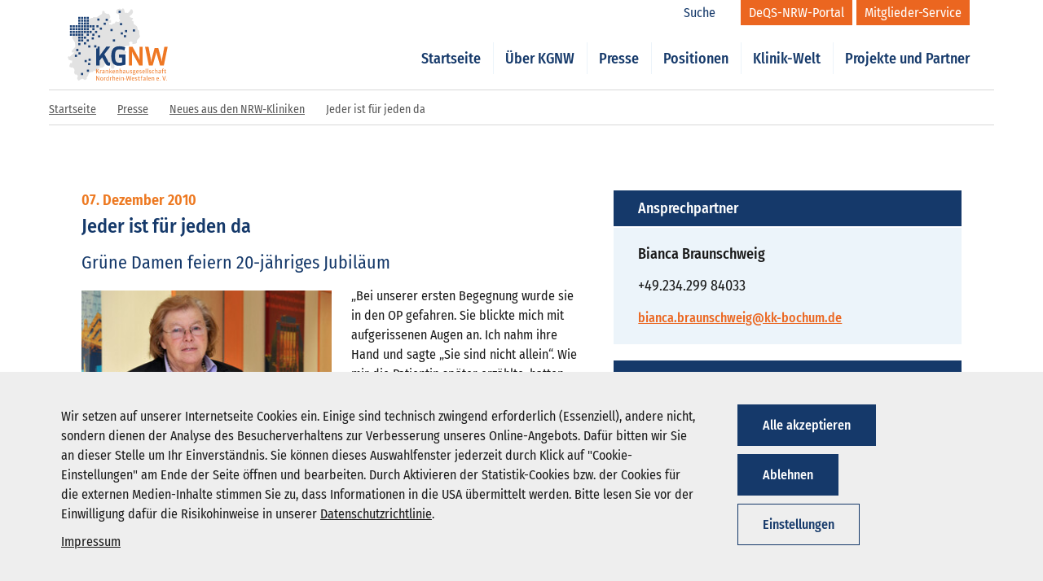

--- FILE ---
content_type: text/html; charset=UTF-8
request_url: https://www.kgnw.de/presse/neues-aus-den-nrw-kliniken/jeder-ist-fuer-jeden-da
body_size: 53049
content:
<!DOCTYPE html>
<html lang="de">

<head>
	<meta name='viewport' content='width=device-width, initial-scale=1.0, user-scalable=yes'>
   
        <meta name='twitter:card' content='summary_large_image'>
        <meta property='og:type' content='article'>
            
        <meta property='og:url' content='https://www.kgnw.de/presse/neues-aus-den-nrw-kliniken/jeder-ist-fuer-jeden-da'>
            
        <meta property='og:title' content='Jeder ist für jeden da'>
            
        <meta property='og:description' content='„Bei unserer ersten Begegnung wurde sie in den OP gefahren. Sie blickte mich mit aufgerissenen Augen an. Ich nahm ihre Hand und sagte „Sie sind...'>
            
        <meta property='og:image' content='https://www.kgnw.de/static/generated/967-jeder-ist-fuer-jeden-da-1.jpg'>
  
    <title>Jeder ist für jeden da | KGNW e.V.</title>
	<meta charset="utf-8">
	<meta http-equiv="X-UA-Compatible" content="IE=edge">
	<meta name="format-detection" content="telephone=no">
	<meta name="description" content="">
	<meta name='robots' content='index,follow' />

        <link rel='stylesheet' type='text/css' href='/static/generated/css/7adba30b3abbeb6e31f721cd9e5c9cc0.min.css' media='all' />

	<meta name="msapplication-TileColor" content="#ffffff">
	<meta name="theme-color" content="#ffffff">
   
    <link rel='canonical' href='https://www.kgnw.de/presse/neues-aus-den-nrw-kliniken/jeder-ist-fuer-jeden-da' />

    <link rel="stylesheet" href="/static/font-awesome-4.7.0/css/font-awesome.min.css">
	
	<script>
		var onDocumentReady = function (callbackfunction) {    
			document.addEventListener('DOMContentLoaded', function(event) {
				//do processing here
				callbackfunction();
			});
		};
	</script>
</head>
<body class="cbb jeder-ist-fuer-jeden-da login-closed">
	<div class="overlay-main" style="display: none;"></div>
	<header id="header" class="header bg-transparent">
<div id="login-topbar" class="container login-topbar" style="display: none;">
	<div class="row login-to-mitgliederservice">
		<div class="col-xs-12">
			<div class="login-form">
				<div class="container">
					<div class="row">
						<div class="col-xs-12">
							<h2 class="h1">Mitgliederlogin</h2>
							<p>Hier können Sie sich mit Ihrem Benutzernamen/E-Mail und Kennwort für den Mitglieder-Service anmelden.</p>
						</div>
					</div>
					<div class="row">
						<div class="col-xs-12">
							<form action="/login" method="post">
								<div class="form-col">
									<label for="uname-top">Benutzername</label>
									<input id="uname-top" placeholder="Benutzername" type="text" autocomplete="on" name="username" required>
								</div>
								<div class="form-col">
									<label for="psw-top">Kennwort</label>
									<input id="psw-top" placeholder="Kennwort" type="password" autocomplete="on" name="password" required>
								</div>
								<div class="form-col small-col">
									<input type="hidden" name="rememberMe" value="0">
									<label class="custom-checkbox">Angemeldet bleiben (* nutzt Cookies)										<input type="checkbox" name="rememberMe" value="1" > <span class="checkbox-checkmark"></span>
									</label>
								</div>
								<div class="form-col">
									<button type="submit" class="btn btn-bg-blue submit">Login</button> 
								</div>
								<input type="hidden" name="formname" value="login" id="formname">
								<input id="redirectUrl" name="redirectUrl" value="dashboard" type="hidden">
							</form>
								<div class="form-col" style='margin-top:10px;'>
									<span class="forgot" style='margin-right:30px;'><a href="/passwort-vergessen">Kennwort vergessen?</a></span>
									<span class="forgot"><a href="/benutzer-registrierung">Zugang beantragen</a></span>
								</div>
						</div>
					</div>
					<button class="login-toggle">
						<svg class="svg-icon-login-close-dims">
							<use xlink:href="/static/img/sprite.symbol.svg#icon-login-close"></use>
						</svg>
					</button>
				</div>
			</div>
		</div>
	</div>
	<div class="row login-to-deqs">
		<div class="col-xs-12">
			<div class="login-form">
				<div class="container">
					<div class="row">
						<div class="col-xs-12">
							<h2 class="h1">DeQS-Login</h2>
							<p>Hier können Sie sich mit Ihrem Benutzernamen/E-Mail und Kennwort für das DeQS-NRW-Portal anmelden.</p>
						</div>
					</div>
					<div class="row">
						<div class="col-xs-12">
							<form action="/login-deqs" method="post">
								<div class="form-col">
									<label for="uname-top">Benutzername</label>
									<input id="uname-top" placeholder="Benutzername" type="text" autocomplete="on" name="username" required>
								</div>
								<div class="form-col">
									<label for="psw-top">Kennwort</label>
									<input id="psw-top" placeholder="Kennwort" type="password" autocomplete="on" name="password" required>
								</div>
								<div class="form-col small-col">
									<input type="hidden" name="rememberMe" value="0">
									<label class="custom-checkbox">Angemeldet bleiben (* nutzt Cookies)										<input type="checkbox" name="rememberMe" value="1" > <span class="checkbox-checkmark"></span>
									</label>
								</div>
								<div class="form-col">
									<button type="submit" class="btn btn-bg-blue submit">Login</button> 
								</div>
								<input type="hidden" name="formname" value="login" id="formname">
								<input id="redirectUrl" name="redirectUrl" value="deqs-aktuelles" type="hidden">
							</form>
								<div class="form-col" style='margin-top:10px;'>
									<span class="forgot" style='margin-right:30px;'><a href="/passwort-vergessen">Kennwort vergessen?</a></span>
								</div>
						</div>
					</div>
					<button class="login-toggle">
						<svg class="svg-icon-login-close-dims">
							<use xlink:href="/static/img/sprite.symbol.svg#icon-login-close"></use>
						</svg>
					</button>
				</div>
			</div>
		</div>
	</div>
</div>
<style>
.login-form div.form-col.small-col {
    width: 14%;
}
</style>		<div class="container menu-bar">
			<div class="row">
					
<div class="col-xs-4 col-lg-2 logo-wrapper">
	<div role="banner" class="logo-inner">
		<a href="/" title="KGNW">
			<svg viewBox="0 0 165 120" version="1.1" xmlns="http://www.w3.org/2000/svg" xmlns:xlink="http://www.w3.org/1999/xlink">
				<title>Logo-kgnw</title>
				<g id="Symbols" stroke="none" stroke-width="1" fill="none" fill-rule="evenodd">
					<g id="_LARGE/_ATOMS/Logo" transform="translate(-1.000000, -1.000000)">
						<g id="Logo-kgnw" transform="translate(1.000000, 1.000000)">
							<g id="map" transform="translate(0.158400, 0.259600)">
								<polygon id="Fill-1" fill="#E2E2E2" points="39.285 15.75 40.915 15.931 41.819 14.482 47.251 14.844 56.121 9.051 55.798 9.168 56.297 6.337 56.665 3.982 59.923 4.706 60.648 7.603 64.267 9.413 66.621 8.689 69.337 12.853 69.45 13.164 69.45 13.696 69.337 14.844 69.337 15.75 68.251 17.026 66.985 18.465 67.708 19.552 70.786 19.009 70.786 23.535 67.166 24.62 67.889 26.431 69.881 26.431 72.114 27.149 72.777 25.526 76.761 24.62 78.208 21.543 83.097 22.629 85.811 19.552 83.639 16.474 84.001 15.388 83.82 10.138 79.114 7.784 79.295 5.249 79.572 3.573 79.839 2.641 82.602 1.009 84.266 0.843 85.993 0.904 87.803 2.172 89.974 7.81597009e-14 91.786 0.904 93.416 7.603 95.768 7.241 97.58 7.784 99.752 6.698 103.193 1.628 105.181 1.628 106.089 3.62 106.578 5.338 106.451 7.241 104.097 10.681 102.105 11.767 101.017 14.301 105.181 15.75 106.245 15.827 106.746 16.993 105.912 17.992 105.078 19.323 104.46 20.276 107.175 20.999 107.536 23.173 108.076 26.483 107.899 26.069 111.007 27.814 112.738 29.413 113.671 30.745 113.873 32.224 114.236 35.121 116.735 36.073 116.95 37.836 116.95 40.552 116.9 41.468 117.533 44.198 118.199 46.196 116.588 48.698 115.403 49.959 114.416 50.69 113.148 52.863 113.148 54.311 112.872 56.586 110.977 57.931 109.541 58.05 108.26 58.294 106.089 58.837 105.364 57.208 106.089 55.76 103.193 54.311 99.932 56.122 101.017 58.294 101.017 61.552 98.666 61.552 98.088 61.647 96.855 61.552 94.502 62.277 92.329 62.459 92.511 63.725 89.07 67.527 90.893 68.44 93.825 69.771 96.311 71.329 93.777 74.768 94.502 76.216 92.692 77.847 87.984 77.664 87.984 79.656 88.889 81.285 85.811 87.079 84.001 86.898 83.097 89.071 80.381 89.796 78.508 90.417 75.673 92.691 76.579 95.589 75.131 98.846 71.329 98.666 69.156 91.062 68.783 89.484 67.452 87.355 65.174 86.174 62.639 86.355 62.277 90.518 59.923 92.147 59.923 94.501 57.027 97.037 49.785 97.759 48.88 101.924 44.716 103.011 43.268 101.563 40.19 104.82 38.199 104.278 34.578 106.269 32.586 111.519 31.622 112.262 31.356 112.794 30.556 113.725 31.138 115.863 27.879 117.493 23.896 115.14 19.914 117.132 19.635 117.456 19.1 117.988 18.284 118.253 17.016 118.253 15.207 114.779 16.473 110.796 14.121 108.261 11.587 108.441 10.318 105 10.843 102.271 10.862 101.38 10.681 99.391 7.602 96.855 5.43 97.037 2.851 96.013 2.534 93.596 3.802 90.881 4.317 89.484 5.068 89.796 6.698 89.796 7.241 85.81 4.706 85.45 2.985 84.823 1.266 84.001 -3.37507799e-12 79.838 1.447 78.388 3.259 79.295 9.595 73.32 9.957 71.872 6.879 72.595 6.336 69.881 12.308 63 11.587 55.76 7.028 48.522 8.271 44.793 18.598 33.7 22.042 29.682 26.25 25.283 29.502 20.501 35.431 17.25"></polygon>
								<polygon id="Fill-2" fill="#1B4175" points="17.0186 26.6684 20.5176 26.6684 20.5176 23.1684 17.0186 23.1684"></polygon>
								<polygon id="Fill-3" fill="#1B4175" points="17.0186 22.0874 20.5176 22.0874 20.5176 18.5884 17.0186 18.5884"></polygon>
								<polygon id="Fill-4" fill="#1B4175" points="21.6756 26.6684 25.1746 26.6684 25.1746 23.1684 21.6756 23.1684"></polygon>
								<polygon id="Fill-5" fill="#1B4175" points="21.6846 22.0874 25.1836 22.0874 25.1836 18.5884 21.6846 18.5884"></polygon>
								<polygon id="Fill-6" fill="#1B4175" points="26.2796 26.6684 29.7776 26.6684 29.7776 23.1684 26.2796 23.1684"></polygon>
								<polygon id="Fill-7" fill="#1B4175" points="26.2796 22.0874 29.7776 22.0874 29.7776 18.5884 26.2796 18.5884"></polygon>
								<polygon id="Fill-8" fill="#1B4175" points="30.9056 26.6684 34.4046 26.6684 34.4046 23.1684 30.9056 23.1684"></polygon>
								<polygon id="Fill-9" fill="#1B4175" points="30.9056 22.0874 34.4046 22.0874 34.4046 18.5884 30.9056 18.5884"></polygon>
								<polygon id="Fill-10" fill="#1B4175" points="17.0186 17.5864 20.5176 17.5864 20.5176 14.0874 17.0186 14.0874"></polygon>
								<polygon id="Fill-11" fill="#1B4175" points="21.6346 17.5864 25.1336 17.5864 25.1336 14.0874 21.6346 14.0874"></polygon>
								<polygon id="Fill-12" fill="#1B4175" points="26.2796 17.5864 29.7776 17.5864 29.7776 14.0874 26.2796 14.0874"></polygon>
								<polygon id="Fill-13" fill="#1B4175" points="30.9056 17.5864 34.4046 17.5864 34.4046 14.0874 30.9056 14.0874"></polygon>
								<polygon id="Fill-14" fill="#1B4175" points="17.0506 45.1014 20.5496 45.1014 20.5496 41.6014 17.0506 41.6014"></polygon>
								<polygon id="Fill-15" fill="#1B4175" points="17.0606 40.4574 20.5596 40.4574 20.5596 36.9584 17.0606 36.9584"></polygon>
								<polygon id="Fill-16" fill="#1B4175" points="21.6756 45.1014 25.1746 45.1014 25.1746 41.6014 21.6756 41.6014"></polygon>
								<polygon id="Fill-17" fill="#1B4175" points="21.6846 40.4574 25.1836 40.4574 25.1836 36.9584 21.6846 36.9584"></polygon>
								<polygon id="Fill-18" fill="#1B4175" points="49.3626 47.7574 52.8626 47.7574 52.8626 44.2584 49.3626 44.2584"></polygon>
								<polygon id="Fill-19" fill="#1B4175" points="26.2796 40.4574 29.7776 40.4574 29.7776 36.9584 26.2796 36.9584"></polygon>
								<polygon id="Fill-20" fill="#1B4175" points="30.9056 45.1014 34.4046 45.1014 34.4046 41.6014 30.9056 41.6014"></polygon>
								<polygon id="Fill-21" fill="#1B4175" points="30.9056 40.4574 34.4046 40.4574 34.4046 36.9584 30.9056 36.9584"></polygon>
								<polygon id="Fill-22" fill="#1B4175" points="17.0186 35.8764 20.5176 35.8764 20.5176 32.3774 17.0186 32.3774"></polygon>
								<polygon id="Fill-23" fill="#1B4175" points="17.0186 31.2324 20.5186 31.2324 20.5186 27.7324 17.0186 27.7324"></polygon>
								<polygon id="Fill-24" fill="#1B4175" points="21.6346 35.8764 25.1336 35.8764 25.1336 32.3774 21.6346 32.3774"></polygon>
								<polygon id="Fill-25" fill="#1B4175" points="21.6436 31.2324 25.1426 31.2324 25.1426 27.7324 21.6436 27.7324"></polygon>
								<polygon id="Fill-26" fill="#1B4175" points="26.2796 35.8764 29.7776 35.8764 29.7776 32.3774 26.2796 32.3774"></polygon>
								<polygon id="Fill-27" fill="#1B4175" points="26.2796 31.2324 29.7776 31.2324 29.7776 27.7324 26.2796 27.7324"></polygon>
								<polygon id="Fill-28" fill="#1B4175" points="30.9056 35.8764 34.4046 35.8764 34.4046 32.3774 30.9056 32.3774"></polygon>
								<polygon id="Fill-29" fill="#1B4175" points="30.9056 31.2324 34.4046 31.2324 34.4046 27.7324 30.9056 27.7324"></polygon>
								<polygon id="Fill-30" fill="#1B4175" points="17.0506 60.4184 20.5496 60.4184 20.5496 56.9184 17.0506 56.9184"></polygon>
								<polygon id="Fill-31" fill="#1B4175" points="26.3516 59.1124 29.8506 59.1124 29.8506 55.6134 26.3516 55.6134"></polygon>
								<polygon id="Fill-32" fill="#1B4175" points="17.0506 54.4344 20.5496 54.4344 20.5496 50.9344 17.0506 50.9344"></polygon>
								<polygon id="Fill-33" fill="#1B4175" points="17.0566 49.8314 20.5566 49.8314 20.5566 46.3324 17.0566 46.3324"></polygon>
								<polygon id="Fill-34" fill="#1B4175" points="21.6346 54.4344 25.1336 54.4344 25.1336 50.9344 21.6346 50.9344"></polygon>
								<polygon id="Fill-35" fill="#1B4175" points="21.6436 49.8314 25.1426 49.8314 25.1426 46.3324 21.6436 46.3324"></polygon>
								<polygon id="Fill-36" fill="#1B4175" points="33.3226 64.2674 36.8216 64.2674 36.8216 60.7674 33.3226 60.7674"></polygon>
								<polygon id="Fill-37" fill="#1B4175" points="26.2796 49.8294 29.7776 49.8294 29.7776 46.3304 26.2796 46.3304"></polygon>
								<polygon id="Fill-38" fill="#1B4175" points="30.9166 54.4344 34.4166 54.4344 34.4166 50.9344 30.9166 50.9344"></polygon>
								<polygon id="Fill-39" fill="#1B4175" points="39.0286 51.0644 42.5286 51.0644 42.5286 47.5664 39.0286 47.5664"></polygon>
								<polygon id="Fill-40" fill="#1B4175" points="35.4876 40.4574 38.9876 40.4574 38.9876 36.9584 35.4876 36.9584"></polygon>
								<polygon id="Fill-41" fill="#1B4175" points="61.9166 20.6714 65.4146 20.6714 65.4146 17.1724 61.9166 17.1724"></polygon>
								<polygon id="Fill-42" fill="#1B4175" points="44.5266 40.4574 48.0256 40.4574 48.0256 36.9584 44.5266 36.9584"></polygon>
								<polygon id="Fill-43" fill="#1B4175" points="93.5296 39.1494 97.0276 39.1494 97.0276 35.6504 93.5296 35.6504"></polygon>
								<polygon id="Fill-44" fill="#1B4175" points="40.0766 35.8764 43.5756 35.8764 43.5756 32.3774 40.0766 32.3774"></polygon>
								<polygon id="Fill-45" fill="#1B4175" points="48.2486 20.2174 51.7476 20.2174 51.7476 16.7174 48.2486 16.7174"></polygon>
								<polygon id="Fill-46" fill="#1B4175" points="3.4146 45.1014 6.9146 45.1014 6.9146 41.6014 3.4146 41.6014"></polygon>
								<polygon id="Fill-47" fill="#1B4175" points="3.4146 40.4574 6.9146 40.4574 6.9146 36.9584 3.4146 36.9584"></polygon>
								<polygon id="Fill-48" fill="#1B4175" points="7.9566 45.1014 11.4556 45.1014 11.4556 41.6014 7.9566 41.6014"></polygon>
								<polygon id="Fill-49" fill="#1B4175" points="7.9566 40.4574 11.4556 40.4574 11.4556 36.9584 7.9566 36.9584"></polygon>
								<polygon id="Fill-50" fill="#1B4175" points="12.5246 45.1014 16.0236 45.1014 16.0236 41.6014 12.5246 41.6014"></polygon>
								<polygon id="Fill-51" fill="#1B4175" points="12.5346 40.4574 16.0316 40.4574 16.0316 36.9584 12.5346 36.9584"></polygon>
								<polygon id="Fill-52" fill="#1B4175" points="3.4146 35.8764 6.9146 35.8764 6.9146 32.3774 3.4146 32.3774"></polygon>
								<polygon id="Fill-53" fill="#1B4175" points="3.4146 31.2324 6.9146 31.2324 6.9146 27.7324 3.4146 27.7324"></polygon>
								<polygon id="Fill-54" fill="#1B4175" points="7.9566 35.8764 11.4556 35.8764 11.4556 32.3774 7.9566 32.3774"></polygon>
								<polygon id="Fill-55" fill="#1B4175" points="7.9656 31.2324 11.4646 31.2324 11.4646 27.7324 7.9656 27.7324"></polygon>
								<polygon id="Fill-56" fill="#1B4175" points="12.5346 35.8764 16.0316 35.8764 16.0316 32.3774 12.5346 32.3774"></polygon>
								<polygon id="Fill-57" fill="#1B4175" points="12.5346 31.2324 16.0316 31.2324 16.0316 27.7324 12.5346 27.7324"></polygon>
								<polygon id="Fill-58" fill="#1B4175" points="85.3076 27.6894 88.8066 27.6894 88.8066 24.1904 85.3076 24.1904"></polygon>
								<polygon id="Fill-59" fill="#1B4175" points="33.1356 93.1374 36.6346 93.1374 36.6346 89.6384 33.1356 89.6384"></polygon>
								<polygon id="Fill-60" fill="#1B4175" points="21.5416 109.3874 25.0406 109.3874 25.0406 105.8884 21.5416 105.8884"></polygon>
								<polygon id="Fill-61" fill="#1B4175" points="33.9016 86.0124 37.4016 86.0124 37.4016 82.5144 33.9016 82.5144"></polygon>
								<polygon id="Fill-62" fill="#1B4175" points="27.4286 88.2164 30.9276 88.2164 30.9276 84.7184 27.4286 84.7184"></polygon>
								<polygon id="Fill-63" fill="#1B4175" points="13.7726 70.1564 17.2726 70.1564 17.2726 66.6574 13.7726 66.6574"></polygon>
								<polygon id="Fill-64" fill="#1B4175" points="86.6016 42.9024 90.1006 42.9024 90.1006 39.4024 86.6016 39.4024"></polygon>
								<polygon id="Fill-65" fill="#1B4175" points="73.6536 54.5084 77.2986 54.5084 77.2986 50.8654 73.6536 50.8654"></polygon>
								<polygon id="Fill-66" fill="#1B4175" points="106.4076 38.0474 109.9046 38.0474 109.9046 34.5474 106.4076 34.5474"></polygon>
								<polygon id="Fill-67" fill="#1B4175" points="83.0196 7.5304 86.5186 7.5304 86.5186 4.0304 83.0196 4.0304"></polygon>
								<polygon id="Fill-68" fill="#1B4175" points="52.3336 35.0454 55.8336 35.0454 55.8336 31.5464 52.3336 31.5464"></polygon>
								<polygon id="Fill-69" fill="#1B4175" points="11.5076 79.5714 15.0066 79.5714 15.0066 76.0724 11.5076 76.0724"></polygon>
								<polygon id="Fill-70" fill="#1B4175" points="17.3336 75.6544 20.8326 75.6544 20.8326 72.1554 17.3336 72.1554"></polygon>
								<polygon id="Fill-71" fill="#1B4175" points="91.7786 47.4944 95.2786 47.4944 95.2786 43.9954 91.7786 43.9954"></polygon>
								<polygon id="Fill-72" fill="#1B4175" points="31.1676 104.0104 34.6666 104.0104 34.6666 100.5114 31.1676 100.5114"></polygon>
								<polygon id="Fill-73" fill="#1B4175" points="69.7706 37.4004 73.2686 37.4004 73.2686 33.9004 69.7706 33.9004"></polygon>
								<polygon id="Fill-74" fill="#1B4175" points="40.0766 31.2224 43.5756 31.2224 43.5756 27.7234 40.0766 27.7234"></polygon>
								<polygon id="Fill-75" fill="#1B4175" points="40.0696 45.1014 43.5696 45.1014 43.5696 41.6014 40.0696 41.6014"></polygon>
								<polygon id="Fill-76" fill="#1B4175" points="46.7246 31.2324 50.2236 31.2324 50.2236 27.7324 46.7246 27.7324"></polygon>
								<polygon id="Fill-77" fill="#1B4175" points="58.6426 27.0754 62.1416 27.0754 62.1416 23.5764 58.6426 23.5764"></polygon>
								<polygon id="Fill-78" fill="#1B4175" points="35.4986 31.2324 38.9976 31.2324 38.9976 27.7284 35.4986 27.7284"></polygon>
							</g>
							<g id="subline" transform="translate(46.493000, 99.103500)" fill="#EE7723">
								<path d="M115.509,18.9413 C115.509,18.5523 115.241,18.3633 114.902,18.3633 C114.543,18.3633 114.295,18.5733 114.295,18.9413 C114.295,19.2993 114.543,19.5193 114.902,19.5193 C115.28,19.5193 115.509,19.2993 115.509,18.9413 L115.509,18.9413 Z M114.036,12.1453 L113.029,12.1453 L111.324,17.7363 C111.254,17.9643 111.207,18.3343 111.207,18.4933 L111.136,18.4933 C111.136,18.3343 111.086,17.9643 111.015,17.7363 L109.312,12.1453 L108.276,12.1453 L110.558,19.4513 L111.753,19.4513 L114.036,12.1453 Z M105.166,18.9413 C105.166,18.5523 104.9,18.3633 104.559,18.3633 C104.2,18.3633 103.952,18.5733 103.952,18.9413 C103.952,19.2993 104.2,19.5193 104.559,19.5193 C104.939,19.5193 105.166,19.2993 105.166,18.9413 L105.166,18.9413 Z M101.699,16.3813 C101.699,16.3813 100.225,16.4003 99.488,16.4223 C99.517,15.1263 99.946,14.7163 100.673,14.7163 C101.332,14.7163 101.71,15.1063 101.71,15.9533 C101.71,16.0123 101.71,16.2013 101.699,16.3813 L101.699,16.3813 Z M102.457,19.2023 L102.298,18.4133 C101.282,18.7313 100.983,18.7533 100.763,18.7533 C99.876,18.7533 99.477,18.3743 99.477,17.0193 C100.515,16.9883 101.521,16.9683 102.547,16.9503 C102.547,16.9503 102.576,16.2613 102.576,16.0913 C102.576,14.7073 101.86,14.0603 100.695,14.0603 C99.327,14.0603 98.542,14.9473 98.542,16.9293 C98.542,18.6923 99.239,19.5493 100.763,19.5493 C101.122,19.5493 101.58,19.4603 102.457,19.2023 L102.457,19.2023 Z M94.884,19.4513 L94.884,15.2353 C94.884,14.3493 94.406,14.0603 93.659,14.0603 C93.112,14.0603 92.752,14.1603 91.796,14.6163 L91.727,14.6163 L91.727,14.1603 L90.839,14.1603 L90.839,19.4513 L91.727,19.4513 L91.727,15.3053 C92.315,15.0163 92.863,14.8863 93.34,14.8863 C93.899,14.8863 93.999,15.0563 93.999,15.4753 L93.999,19.4513 L94.884,19.4513 Z M88.34,16.3813 C88.34,16.3813 86.864,16.4003 86.126,16.4223 C86.158,15.1263 86.584,14.7163 87.314,14.7163 C87.969,14.7163 88.348,15.1063 88.348,15.9533 C88.348,16.0123 88.348,16.2013 88.34,16.3813 L88.34,16.3813 Z M89.096,19.2023 L88.936,18.4133 C87.92,18.7313 87.62,18.7533 87.402,18.7533 C86.515,18.7533 86.117,18.3743 86.117,17.0193 C87.154,16.9883 88.159,16.9683 89.185,16.9503 C89.185,16.9503 89.215,16.2613 89.215,16.0913 C89.215,14.7073 88.497,14.0603 87.332,14.0603 C85.967,14.0603 85.181,14.9473 85.181,16.9293 C85.181,18.6923 85.877,19.5493 87.402,19.5493 C87.761,19.5493 88.219,19.4603 89.096,19.2023 L89.096,19.2023 Z M83.557,19.4513 L83.557,11.6983 L82.668,11.8273 L82.668,19.4513 L83.557,19.4513 Z M79.83,18.5343 C79.202,18.7723 78.803,18.8623 78.534,18.8623 C77.939,18.8623 77.717,18.6433 77.717,18.0853 C77.717,17.8243 77.787,17.5483 77.976,17.3373 L79.83,17.1473 L79.83,18.5343 Z M80.677,19.4513 L80.677,15.2053 C80.677,14.3283 80.249,14.0603 79.392,14.0603 C78.843,14.0603 78.066,14.1793 77.179,14.4373 L77.359,15.2143 C78.105,14.9853 78.894,14.8563 79.281,14.8563 C79.662,14.8563 79.83,14.9973 79.83,15.3143 L79.83,16.5303 L78.225,16.7093 C77.408,16.8003 76.842,17.2083 76.842,18.1553 C76.842,19.1123 77.328,19.5493 78.196,19.5493 C78.486,19.5493 78.904,19.5003 79.8,19.0623 L79.87,19.0623 L79.92,19.4513 L80.677,19.4513 Z M75.816,11.7593 C75.665,11.7173 75.396,11.6983 75.266,11.6983 C74.191,11.6983 73.605,12.3463 73.605,13.5013 L73.605,14.1603 L72.855,14.1603 L72.855,14.9373 L73.605,14.9373 L73.605,19.4513 L74.489,19.4513 L74.489,14.9373 L75.824,14.9373 L75.824,14.1603 L74.489,14.1603 L74.489,13.2923 C74.489,12.7043 74.739,12.5153 75.256,12.5153 C75.386,12.5153 75.554,12.5253 75.754,12.5633 L75.816,11.7593 Z M71.719,19.1313 L71.55,18.3453 C70.734,18.6923 70.505,18.7123 70.343,18.7123 C70.134,18.7123 70.035,18.6313 70.035,18.4043 L70.035,14.9373 L71.57,14.9373 L71.57,14.1603 L70.035,14.1603 L70.035,12.8333 L69.15,13.0033 L69.15,14.1603 L68.411,14.1603 L68.411,14.9373 L69.15,14.9373 L69.15,18.4133 C69.15,19.2023 69.448,19.5493 70.174,19.5493 C70.473,19.5493 70.762,19.5193 71.719,19.1313 L71.719,19.1313 Z M67.205,17.9643 C67.205,17.2683 66.819,16.8683 66.271,16.6613 L65.443,16.3403 C64.795,16.0823 64.646,15.9933 64.646,15.6043 C64.646,15.0363 65.053,14.8063 65.572,14.8063 C65.862,14.8063 66.1,14.8373 66.867,14.9973 L67.027,14.2083 C66.428,14.0993 65.95,14.0603 65.642,14.0603 C64.567,14.0603 63.778,14.6473 63.778,15.7243 C63.778,16.3403 64.116,16.7093 64.715,16.9293 L65.523,17.2373 C66.151,17.4773 66.34,17.6483 66.34,18.0853 C66.34,18.5923 65.991,18.8023 65.462,18.8023 C65.154,18.8023 64.874,18.7623 63.898,18.4933 L63.719,19.2603 C64.595,19.5003 64.994,19.5493 65.383,19.5493 C66.469,19.5493 67.205,19.0223 67.205,17.9643 L67.205,17.9643 Z M61.607,16.3813 C61.607,16.3813 60.131,16.4003 59.393,16.4223 C59.423,15.1263 59.853,14.7163 60.58,14.7163 C61.238,14.7163 61.616,15.1063 61.616,15.9533 C61.616,16.0123 61.616,16.2013 61.607,16.3813 L61.607,16.3813 Z M62.364,19.2023 L62.204,18.4133 C61.189,18.7313 60.889,18.7533 60.669,18.7533 C59.783,18.7533 59.384,18.3743 59.384,17.0193 C60.42,16.9883 61.427,16.9683 62.452,16.9503 C62.452,16.9503 62.484,16.2613 62.484,16.0913 C62.484,14.7073 61.766,14.0603 60.599,14.0603 C59.236,14.0603 58.448,14.9473 58.448,16.9293 C58.448,18.6923 59.144,19.5493 60.669,19.5493 C61.03,19.5493 61.488,19.4603 62.364,19.2023 L62.364,19.2023 Z M57.59,12.1453 L56.655,12.1453 L55.609,17.2683 C55.549,17.5663 55.468,18.0763 55.468,18.3253 L55.4,18.3253 C55.388,18.0763 55.309,17.5773 55.219,17.2683 L53.855,12.6253 L52.788,12.6253 L51.452,17.2683 C51.382,17.5183 51.253,18.0763 51.244,18.3253 L51.174,18.3253 C51.174,18.0763 51.124,17.6363 51.045,17.2683 L50.008,12.1453 L49.012,12.1453 L50.568,19.4513 L51.642,19.4513 L53.087,14.6163 C53.166,14.3383 53.256,13.9103 53.266,13.6603 L53.337,13.6603 C53.346,13.9103 53.435,14.3383 53.515,14.6163 L54.96,19.4513 L56.047,19.4513 L57.59,12.1453 Z M46.133,17.1783 L48.165,17.1783 L48.165,16.4313 L46.133,16.4313 L46.133,17.1783 Z M44.926,19.4513 L44.926,15.2353 C44.926,14.3493 44.448,14.0603 43.702,14.0603 C43.154,14.0603 42.794,14.1603 41.837,14.6163 L41.768,14.6163 L41.768,14.1603 L40.881,14.1603 L40.881,19.4513 L41.768,19.4513 L41.768,15.3053 C42.357,15.0163 42.905,14.8863 43.382,14.8863 C43.941,14.8863 44.039,15.0563 44.039,15.4753 L44.039,19.4513 L44.926,19.4513 Z M39.007,12.5363 C39.007,12.1763 38.769,11.9973 38.45,11.9973 C38.101,11.9973 37.883,12.1963 37.883,12.5363 C37.883,12.8833 38.101,13.0823 38.45,13.0823 C38.799,13.0823 39.007,12.8743 39.007,12.5363 L39.007,12.5363 Z M38.001,19.4523 L38.887,19.4523 L38.887,14.1603 L38.001,14.1603 L38.001,19.4523 Z M35.5,16.3813 C35.5,16.3813 34.027,16.4003 33.289,16.4223 C33.32,15.1263 33.748,14.7163 34.474,14.7163 C35.133,14.7163 35.512,15.1063 35.512,15.9533 C35.512,16.0123 35.512,16.2013 35.5,16.3813 L35.5,16.3813 Z M36.259,19.2023 L36.1,18.4133 C35.083,18.7313 34.784,18.7533 34.566,18.7533 C33.678,18.7533 33.28,18.3743 33.28,17.0193 C34.317,16.9883 35.321,16.9683 36.348,16.9503 C36.348,16.9503 36.377,16.2613 36.377,16.0913 C36.377,14.7073 35.661,14.0603 34.495,14.0603 C33.13,14.0603 32.342,14.9473 32.342,16.9293 C32.342,18.6923 33.039,19.5493 34.566,19.5493 C34.923,19.5493 35.382,19.4603 36.259,19.2023 L36.259,19.2023 Z M30.738,19.4513 L30.738,15.2353 C30.738,14.3783 30.291,14.0603 29.514,14.0603 C29.035,14.0603 28.647,14.1293 27.651,14.6163 L27.58,14.6163 L27.58,11.6983 L26.694,11.8273 L26.694,19.4513 L27.58,19.4513 L27.58,15.3053 C28.178,15.0163 28.716,14.8863 29.195,14.8863 C29.752,14.8863 29.851,15.0563 29.851,15.4753 L29.851,19.4513 L30.738,19.4513 Z M25.36,14.1083 C25.228,14.0803 25.119,14.0603 25.039,14.0603 C24.721,14.0603 24.461,14.1493 23.765,14.7163 L23.704,14.7163 L23.704,14.1603 L22.819,14.1603 L22.819,19.4513 L23.704,19.4513 L23.704,15.4443 C24.242,15.0763 24.482,14.9673 24.88,14.9673 C24.989,14.9673 25.119,14.9973 25.249,15.0363 L25.36,14.1083 Z M19.939,18.3343 C19.2,18.7123 18.912,18.7723 18.613,18.7723 C17.955,18.7723 17.496,18.4743 17.496,16.8793 C17.496,15.1263 18.125,14.8063 18.833,14.8063 C19.101,14.8063 19.53,14.8673 19.939,14.9973 L19.939,18.3343 Z M20.824,19.4513 L20.824,11.6983 L19.939,11.8273 L19.939,14.3083 C19.401,14.1203 18.951,14.0603 18.663,14.0603 C17.556,14.0603 16.54,14.7073 16.54,16.8683 C16.54,19.0313 17.347,19.5493 18.383,19.5493 C18.762,19.5493 19.16,19.4513 19.908,19.0223 L19.977,19.0223 L19.977,19.4513 L20.824,19.4513 Z M15.573,14.1083 C15.446,14.0803 15.336,14.0603 15.255,14.0603 C14.937,14.0603 14.677,14.1493 13.981,14.7163 L13.919,14.7163 L13.919,14.1603 L13.033,14.1603 L13.033,19.4513 L13.919,19.4513 L13.919,15.4443 C14.458,15.0763 14.696,14.9673 15.095,14.9673 C15.205,14.9673 15.336,14.9973 15.464,15.0363 L15.573,14.1083 Z M10.463,16.8093 C10.463,18.4043 10.004,18.8113 9.148,18.8113 C8.28,18.8113 7.832,18.3943 7.832,16.8093 C7.832,15.1753 8.321,14.7973 9.148,14.7973 C9.934,14.7973 10.463,15.1263 10.463,16.8093 L10.463,16.8093 Z M11.409,16.8093 C11.409,14.7163 10.433,14.0603 9.157,14.0603 C7.802,14.0603 6.885,14.7863 6.885,16.8093 C6.885,18.7823 7.763,19.5493 9.148,19.5493 C10.531,19.5493 11.409,18.7723 11.409,16.8093 L11.409,16.8093 Z M5.172,19.4513 L5.172,12.1453 L4.265,12.1453 L4.265,17.1583 C4.265,17.3983 4.276,17.6653 4.295,17.9243 L4.236,17.9243 C4.135,17.6363 4.027,17.3873 3.897,17.1583 L1.107,12.1453 L2.73558953e-12,12.1453 L2.73558953e-12,19.4513 L0.927,19.4513 L0.927,14.3183 C0.927,14.0383 0.908,13.7803 0.888,13.5213 L0.947,13.5213 C1.028,13.7693 1.136,14.0503 1.285,14.3183 L4.135,19.4513 L5.172,19.4513 Z" id="nrwev"></path>
								<path d="M114.6232,7.434 L114.4532,6.647 C113.6372,6.997 113.4062,7.017 113.2472,7.017 C113.0392,7.017 112.9392,6.936 112.9392,6.707 L112.9392,3.238 L114.4732,3.238 L114.4732,2.461 L112.9392,2.461 L112.9392,1.138 L112.0532,1.308 L112.0532,2.461 L111.3142,2.461 L111.3142,3.238 L112.0532,3.238 L112.0532,6.717 C112.0532,7.503 112.3522,7.852 113.0782,7.852 C113.3772,7.852 113.6672,7.824 114.6232,7.434 L114.6232,7.434 Z M110.2592,0.061 C110.1082,0.021 109.8402,-5.5067062e-14 109.7102,-5.5067062e-14 C108.6352,-5.5067062e-14 108.0472,0.648 108.0472,1.805 L108.0472,2.461 L107.2992,2.461 L107.2992,3.238 L108.0472,3.238 L108.0472,7.753 L108.9342,7.753 L108.9342,3.238 L110.2682,3.238 L110.2682,2.461 L108.9342,2.461 L108.9342,1.595 C108.9342,1.008 109.1832,0.818 109.7002,0.818 C109.8302,0.818 109.9992,0.827 110.1982,0.868 L110.2592,0.061 Z M104.8192,6.836 C104.1902,7.075 103.7922,7.166 103.5222,7.166 C102.9262,7.166 102.7052,6.947 102.7052,6.388 C102.7052,6.13 102.7752,5.849 102.9652,5.64 L104.8192,5.452 L104.8192,6.836 Z M105.6642,7.753 L105.6642,3.508 C105.6642,2.631 105.2382,2.361 104.3802,2.361 C103.8322,2.361 103.0542,2.483 102.1692,2.741 L102.3482,3.518 C103.0942,3.29 103.8812,3.159 104.2692,3.159 C104.6482,3.159 104.8192,3.299 104.8192,3.618 L104.8192,4.833 L103.2162,5.013 C102.3972,5.103 101.8292,5.512 101.8292,6.457 C101.8292,7.415 102.3162,7.852 103.1842,7.852 C103.4742,7.852 103.8922,7.803 104.7872,7.364 L104.8572,7.364 L104.9082,7.753 L105.6642,7.753 Z M100.2452,7.753 L100.2452,3.538 C100.2452,2.682 99.7972,2.361 99.0192,2.361 C98.5422,2.361 98.1512,2.431 97.1572,2.92 L97.0872,2.92 L97.0872,-5.5067062e-14 L96.1992,0.13 L96.1992,7.753 L97.0872,7.753 L97.0872,3.608 C97.6852,3.317 98.2222,3.189 98.7002,3.189 C99.2592,3.189 99.3602,3.359 99.3602,3.777 L99.3602,7.753 L100.2452,7.753 Z M94.7352,7.554 L94.5652,6.737 C93.8572,7.017 93.6402,7.056 93.3802,7.056 C92.5612,7.056 92.1552,6.647 92.1552,5.093 C92.1552,3.668 92.4822,3.159 93.3892,3.159 C93.6282,3.159 93.9292,3.189 94.4662,3.359 L94.6352,2.543 C93.9782,2.392 93.6402,2.361 93.3012,2.361 C91.9652,2.361 91.2072,3.189 91.2072,5.103 C91.2072,7.017 91.9252,7.852 93.3012,7.852 C93.6182,7.852 93.9672,7.803 94.7352,7.554 L94.7352,7.554 Z M90.0122,6.267 C90.0122,5.569 89.6242,5.172 89.0752,4.962 L88.2492,4.644 C87.6012,4.386 87.4522,4.295 87.4522,3.906 C87.4522,3.339 87.8622,3.11 88.3782,3.11 C88.6682,3.11 88.9062,3.138 89.6742,3.299 L89.8332,2.513 C89.2352,2.402 88.7562,2.361 88.4482,2.361 C87.3722,2.361 86.5852,2.95 86.5852,4.026 C86.5852,4.644 86.9232,5.013 87.5212,5.232 L88.3292,5.542 C88.9562,5.78 89.1452,5.949 89.1452,6.388 C89.1452,6.896 88.7972,7.106 88.2692,7.106 C87.9602,7.106 87.6812,7.066 86.7032,6.796 L86.5232,7.563 C87.4002,7.803 87.8002,7.852 88.1892,7.852 C89.2742,7.852 90.0122,7.324 90.0122,6.267 L90.0122,6.267 Z M84.9202,7.753 L84.9202,-5.5067062e-14 L84.0352,0.13 L84.0352,7.753 L84.9202,7.753 Z M82.0412,7.753 L82.0412,-5.5067062e-14 L81.1552,0.13 L81.1552,7.753 L82.0412,7.753 Z M78.6532,4.684 C78.6532,4.684 77.1792,4.705 76.4422,4.723 C76.4722,3.428 76.8992,3.021 77.6272,3.021 C78.2862,3.021 78.6632,3.408 78.6632,4.255 C78.6632,4.315 78.6632,4.505 78.6532,4.684 L78.6532,4.684 Z M79.4112,7.503 L79.2522,6.717 C78.2352,7.035 77.9372,7.056 77.7182,7.056 C76.8312,7.056 76.4322,6.677 76.4322,5.322 C77.4692,5.293 78.4752,5.273 79.5012,5.252 C79.5012,5.252 79.5312,4.565 79.5312,4.395 C79.5312,3.01 78.8122,2.361 77.6472,2.361 C76.2842,2.361 75.4952,3.248 75.4952,5.232 C75.4952,6.997 76.1922,7.852 77.7182,7.852 C78.0762,7.852 78.5342,7.764 79.4112,7.503 L79.4112,7.503 Z M74.2992,6.267 C74.2992,5.569 73.9122,5.172 73.3632,4.962 L72.5372,4.644 C71.8892,4.386 71.7392,4.295 71.7392,3.906 C71.7392,3.339 72.1462,3.11 72.6662,3.11 C72.9542,3.11 73.1942,3.138 73.9622,3.299 L74.1202,2.513 C73.5212,2.402 73.0442,2.361 72.7352,2.361 C71.6602,2.361 70.8722,2.95 70.8722,4.026 C70.8722,4.644 71.2112,5.013 71.8092,5.232 L72.6162,5.542 C73.2442,5.78 73.4332,5.949 73.4332,6.388 C73.4332,6.896 73.0852,7.106 72.5572,7.106 C72.2472,7.106 71.9672,7.066 70.9922,6.796 L70.8112,7.563 C71.6882,7.803 72.0882,7.852 72.4762,7.852 C73.5622,7.852 74.2992,7.324 74.2992,6.267 L74.2992,6.267 Z M68.7012,4.684 C68.7012,4.684 67.2262,4.705 66.4882,4.723 C66.5192,3.428 66.9472,3.021 67.6752,3.021 C68.3322,3.021 68.7102,3.408 68.7102,4.255 C68.7102,4.315 68.7102,4.505 68.7012,4.684 L68.7012,4.684 Z M69.4582,7.503 L69.2982,6.717 C68.2822,7.035 67.9822,7.056 67.7632,7.056 C66.8772,7.056 66.4772,6.677 66.4772,5.322 C67.5162,5.293 68.5202,5.273 69.5482,5.252 C69.5482,5.252 69.5782,4.565 69.5782,4.395 C69.5782,3.01 68.8602,2.361 67.6942,2.361 C66.3292,2.361 65.5412,3.248 65.5412,5.232 C65.5412,6.997 66.2392,7.852 67.7632,7.852 C68.1222,7.852 68.5812,7.764 69.4582,7.503 L69.4582,7.503 Z M63.0802,4.106 C63.0802,4.814 62.8012,5.163 62.0152,5.163 C61.3072,5.163 60.9772,4.924 60.9772,4.106 C60.9772,3.317 61.3162,3.021 62.0152,3.021 C62.7132,3.021 63.0802,3.279 63.0802,4.106 L63.0802,4.106 Z M63.7192,8.241 C63.7192,8.969 63.0612,9.318 62.0942,9.318 C61.2182,9.318 60.9082,9.097 60.9082,8.58 C60.9082,8.32 60.9592,8.042 61.2882,7.604 L63.0102,7.663 C63.4992,7.684 63.7192,7.753 63.7192,8.241 L63.7192,8.241 Z M64.5372,8.17 C64.5372,7.185 64.0072,6.916 63.1802,6.886 L61.3862,6.827 C61.0972,6.817 61.0782,6.796 61.0782,6.607 C61.0782,6.498 61.1782,6.088 61.2972,5.73 C61.5172,5.8 61.7662,5.819 62.0152,5.819 C63.1802,5.819 63.9382,5.362 63.9382,4.185 C63.9382,3.818 63.8392,3.428 63.5692,3.179 L63.5692,3.11 L64.3542,3.11 C64.3862,2.891 64.4262,2.682 64.4652,2.461 L62.8222,2.461 C62.5722,2.402 62.2852,2.361 62.0152,2.361 C60.7982,2.361 60.1312,3.021 60.1312,4.106 C60.1312,4.844 60.3512,5.193 60.6892,5.472 C60.4302,6.279 60.3102,6.806 60.3102,7.035 C60.3102,7.284 60.4612,7.424 60.7002,7.495 L60.7002,7.563 C60.2412,8.032 60.1122,8.39 60.1122,8.799 C60.1122,9.597 60.6492,10.044 62.0052,10.044 C63.6482,10.044 64.5372,9.179 64.5372,8.17 L64.5372,8.17 Z M58.8762,6.267 C58.8762,5.569 58.4882,5.172 57.9392,4.962 L57.1122,4.644 C56.4652,4.386 56.3162,4.295 56.3162,3.906 C56.3162,3.339 56.7252,3.11 57.2422,3.11 C57.5312,3.11 57.7692,3.138 58.5372,3.299 L58.6962,2.513 C58.0992,2.402 57.6212,2.361 57.3112,2.361 C56.2352,2.361 55.4492,2.95 55.4492,4.026 C55.4492,4.644 55.7872,5.013 56.3852,5.232 L57.1912,5.542 C57.8192,5.78 58.0092,5.949 58.0092,6.388 C58.0092,6.896 57.6612,7.106 57.1332,7.106 C56.8252,7.106 56.5452,7.066 55.5662,6.796 L55.3882,7.563 C56.2652,7.803 56.6642,7.852 57.0532,7.852 C58.1392,7.852 58.8762,7.324 58.8762,6.267 L58.8762,6.267 Z M53.7852,7.753 L53.7852,2.461 L52.8972,2.461 L52.8972,6.607 C52.3202,6.916 51.8022,7.035 51.3242,7.035 C50.7662,7.035 50.6672,6.856 50.6672,6.447 L50.6672,2.461 L49.7782,2.461 L49.7782,6.666 C49.7782,7.503 50.2082,7.852 51.0152,7.852 C51.4532,7.852 51.9312,7.764 52.8782,7.293 L52.9382,7.293 L52.9382,7.753 L53.7852,7.753 Z M46.9502,6.836 C46.3212,7.075 45.9222,7.166 45.6542,7.166 C45.0572,7.166 44.8372,6.947 44.8372,6.388 C44.8372,6.13 44.9072,5.849 45.0962,5.64 L46.9502,5.452 L46.9502,6.836 Z M47.7962,7.753 L47.7962,3.508 C47.7962,2.631 47.3682,2.361 46.5112,2.361 C45.9632,2.361 45.1852,2.483 44.2992,2.741 L44.4782,3.518 C45.2262,3.29 46.0132,3.159 46.3992,3.159 C46.7812,3.159 46.9502,3.299 46.9502,3.618 L46.9502,4.833 L45.3462,5.013 C44.5282,5.103 43.9602,5.512 43.9602,6.457 C43.9602,7.415 44.4492,7.852 45.3142,7.852 C45.6042,7.852 46.0212,7.803 46.9192,7.364 L46.9892,7.364 L47.0392,7.753 L47.7962,7.753 Z M42.3772,7.753 L42.3772,3.538 C42.3772,2.682 41.9282,2.361 41.1502,2.361 C40.6732,2.361 40.2832,2.431 39.2872,2.92 L39.2172,2.92 L39.2172,-5.5067062e-14 L38.3302,0.13 L38.3302,7.753 L39.2172,7.753 L39.2172,3.608 C39.8142,3.317 40.3522,3.189 40.8312,3.189 C41.3892,3.189 41.4892,3.359 41.4892,3.777 L41.4892,7.753 L42.3772,7.753 Z M36.3582,7.753 L36.3582,3.538 C36.3582,2.651 35.8812,2.361 35.1332,2.361 C34.5842,2.361 34.2252,2.461 33.2692,2.92 L33.2002,2.92 L33.2002,2.461 L32.3122,2.461 L32.3122,7.753 L33.2002,7.753 L33.2002,3.608 C33.7882,3.317 34.3362,3.189 34.8132,3.189 C35.3722,3.189 35.4712,3.359 35.4712,3.777 L35.4712,7.753 L36.3582,7.753 Z M29.8112,4.684 C29.8112,4.684 28.3372,4.705 27.6002,4.723 C27.6302,3.428 28.0582,3.021 28.7862,3.021 C29.4442,3.021 29.8222,3.408 29.8222,4.255 C29.8222,4.315 29.8222,4.505 29.8112,4.684 L29.8112,4.684 Z M30.5692,7.503 L30.4102,6.717 C29.3942,7.035 29.0942,7.056 28.8752,7.056 C27.9882,7.056 27.5902,6.677 27.5902,5.322 C28.6272,5.293 29.6332,5.273 30.6592,5.252 C30.6592,5.252 30.6882,4.565 30.6882,4.395 C30.6882,3.01 29.9712,2.361 28.8072,2.361 C27.4392,2.361 26.6542,3.248 26.6542,5.232 C26.6542,6.997 27.3502,7.852 28.8752,7.852 C29.2332,7.852 29.6922,7.764 30.5692,7.503 L30.5692,7.503 Z M25.6382,7.753 L25.6382,6.896 C25.5872,6.907 25.5082,6.916 25.4372,6.916 C25.2692,6.916 25.2092,6.856 25.0892,6.647 L23.8842,4.525 L25.6962,2.492 L24.7402,2.443 L23.0282,4.337 C22.8772,4.496 22.6592,4.804 22.5592,5.032 L22.4992,5.032 L22.4992,-5.5067062e-14 L21.6322,0.13 L21.6322,7.753 L22.4992,7.753 L22.4992,6.109 L23.3062,5.202 L24.4122,7.166 C24.6612,7.604 24.8602,7.773 25.3282,7.773 C25.4292,7.773 25.5672,7.764 25.6382,7.753 L25.6382,7.753 Z M19.6592,7.753 L19.6592,3.538 C19.6592,2.651 19.1812,2.361 18.4342,2.361 C17.8862,2.361 17.5262,2.461 16.5702,2.92 L16.5002,2.92 L16.5002,2.461 L15.6132,2.461 L15.6132,7.753 L16.5002,7.753 L16.5002,3.608 C17.0882,3.317 17.6362,3.189 18.1142,3.189 C18.6732,3.189 18.7712,3.359 18.7712,3.777 L18.7712,7.753 L19.6592,7.753 Z M12.7732,6.836 C12.1452,7.075 11.7482,7.166 11.4782,7.166 C10.8802,7.166 10.6622,6.947 10.6622,6.388 C10.6622,6.13 10.7302,5.849 10.9212,5.64 L12.7732,5.452 L12.7732,6.836 Z M13.6212,7.753 L13.6212,3.508 C13.6212,2.631 13.1922,2.361 12.3352,2.361 C11.7882,2.361 11.0112,2.483 10.1232,2.741 L10.3032,3.518 C11.0502,3.29 11.8382,3.159 12.2262,3.159 C12.6042,3.159 12.7732,3.299 12.7732,3.618 L12.7732,4.833 L11.1702,5.013 C10.3522,5.103 9.7852,5.512 9.7852,6.457 C9.7852,7.415 10.2722,7.852 11.1412,7.852 C11.4292,7.852 11.8472,7.803 12.7452,7.364 L12.8132,7.364 L12.8642,7.753 L13.6212,7.753 Z M8.9892,2.413 C8.8572,2.382 8.7492,2.361 8.6702,2.361 C8.3502,2.361 8.0912,2.452 7.3932,3.021 L7.3352,3.021 L7.3352,2.461 L6.4472,2.461 L6.4472,7.753 L7.3352,7.753 L7.3352,3.748 C7.8722,3.379 8.1122,3.269 8.5092,3.269 C8.6202,3.269 8.7492,3.299 8.8792,3.339 L8.9892,2.413 Z M5.0212,6.865 C4.9622,6.877 4.8832,6.886 4.8042,6.886 C4.5632,6.886 4.4852,6.806 4.3452,6.547 L2.6612,3.487 L5.0832,0.509 L5.0832,0.449 L4.0172,0.449 L1.5642,3.56 C1.3552,3.827 1.1562,4.125 1.0662,4.295 L1.0072,4.295 L1.0072,0.449 L0.0102,0.449 L0.0102,7.753 L1.0072,7.753 L1.0072,5.622 L2.0342,4.355 L3.5092,7.017 C3.8072,7.554 4.0452,7.783 4.5842,7.783 C4.7132,7.783 4.8122,7.773 4.9732,7.753 L5.0212,6.865 Z" id="krankenhausgestellschaft"></path>
							</g>
							<g id="kgnw" transform="translate(43.240000, 60.774000)">
								<path d="M120.2795,2.6853 L114.8915,2.6853 L111.1725,22.1533 C110.9205,23.4903 110.7115,25.5793 110.7115,26.6243 L110.3355,26.6243 C110.3355,25.5793 110.0435,23.4063 109.7105,22.1533 L104.9045,4.5633 L98.9305,4.5633 L94.2525,22.1533 C93.8755,23.5743 93.4165,25.5793 93.4165,26.6243 L93.0805,26.6243 C93.0805,25.5793 92.8725,23.5743 92.6205,22.1533 L89.0295,2.6853 L83.3055,2.6853 L89.5705,33.3093 L95.7555,33.3093 L101.0195,14.7173 C101.3555,13.5463 101.6035,11.7513 101.6035,10.6653 L101.9395,10.6653 C101.9395,11.7513 102.2325,13.5893 102.5655,14.7173 L107.8305,33.3093 L114.0135,33.3093 L120.2795,2.6853 Z M79.3775,33.3093 L79.3775,2.6853 L74.1555,2.6853 L74.1555,20.5653 C74.1555,21.6103 74.2405,22.8643 74.3665,23.9503 L73.9905,23.9503 C73.6555,22.7803 73.1545,21.5683 72.6105,20.5653 L62.9185,2.6853 L56.7765,2.6853 L56.7765,33.3093 L61.9985,33.3093 L61.9985,14.4663 C61.9985,13.2963 61.9575,12.0843 61.8315,10.9573 L62.2085,10.9573 C62.4585,12.0843 62.9595,13.3803 63.5445,14.4663 L73.7395,33.3093 L79.3775,33.3093 Z" id="Fill-83" fill="#EE7723"></path>
								<path d="M16.6829,14.7122 L26.2139,2.4572 L26.2139,2.1182 L20.0879,2.1182 L11.4489,13.8612 C10.3859,15.3092 9.6609,16.6712 9.3629,17.4362 L9.0239,17.4362 L9.0239,2.1182 L5.6349,2.1182 L5.6349,5.1702 L3.1939,5.1702 L3.1939,33.3092 L9.0239,33.3092 L9.0239,25.0522 L13.0659,19.8622 L18.0879,29.3082 C19.8749,32.6272 20.8969,33.4782 23.6619,33.4782 C24.3859,33.4782 25.1939,33.3932 25.9169,33.3092 L25.9169,28.1602 C25.6189,28.2032 25.3639,28.2452 25.0229,28.2452 C24.0869,28.2452 23.7889,28.0732 23.2359,27.0112 L16.6829,14.7122 Z M45.7029,20.2462 L45.7029,28.0332 C43.6599,28.5422 42.3839,28.7122 41.1079,28.7122 C36.3839,28.7122 34.1709,26.7132 34.1709,17.6062 C34.1709,8.4152 36.5539,6.7552 41.8289,6.7552 C43.7449,6.7552 45.5749,7.0532 49.6169,8.5002 L50.8519,3.2662 C46.3839,1.9462 44.0439,1.6912 41.4899,1.6912 C32.2989,1.6912 28.0009,6.3302 28.0009,17.6902 C28.0009,28.4992 31.7039,33.7332 40.8949,33.7332 C43.6599,33.7332 47.4059,33.0512 51.1919,31.7772 L51.1919,15.3512 L40.6819,15.3512 L40.6819,20.2462 L45.7029,20.2462 Z" id="Fill-86" fill="#1B4175"></path>
								<polygon id="rectangle" fill="#1B4175" points="2.84217094e-12 3.654 3.653 3.654 3.653 2.22044605e-16 2.84217094e-12 2.22044605e-16"></polygon>
							</g>
						</g>
					</g>
				</g>
			</svg>
		</a>
	</div>
</div>				<div class="col-xs-12 col-lg-10">
					<div class="row">
						<div class="col-xs-12 col-lg-12 top-nav">
<div class="link suche">
    <a 
        href="https://www.kgnw.de/suche" 
        title="Suche" 
        aria-label="Suche"> 
            <span class="hidden-xs hidden-sm">Suche</span> 
        <svg class="svg-icon-search-meta-dims">
            <use xlink:href="/static/img/sprite.symbol.svg#icon-search-meta"></use>
        </svg>
    </a>
</div>
<div class="link">
    <a 
        href="https://www.kgnw.de/deqs-nrw/deqs-dokumenten-archiv" 
        class="login-toggle login-toggle-deqs membernet-item service-deqs" 
        title="DeQS-NRW-Portal" 
        aria-label="DeQS-NRW-Portal"> 
        <span class="visible-xs">DeQS-NRW-Portal</span>
        <span class="hidden-xs">DeQS-NRW-Portal</span>
    </a>
</div>    
<div class="link">
    <a 
        href="https://www.kgnw.de/mitgliederservice/dashboard" 
        class="login-toggle login-toggle-mitgliederservice toggle-membernet bg-item service" 
        title="Mitglieder-Service" 
        aria-label="Mitglieder-Service"> 
        <span class="visible-xs">Mitglieder-Service</span>
        <span class="hidden-xs">Mitglieder-Service</span>
    </a>
</div>    
                        
<button class="mobile-nav-opener toggle-nav bg-item"> <span class="nav-icon">
    <span></span>
    <span></span>
    <span></span>
    <span></span>
    </span>Menü</button>
<script>
function loginTopHeader() {
    var i = $(".login-toggle-mitgliederservice"),
        j = $(".login-toggle-deqs"),
        closebutton = $("button.login-toggle")
        o = $("#login-topbar");
    closebutton.on("click", function(e) {
        return     i.toggleClass("active"), j.removeClass("active"), body_tag.toggleClass("login-closed login-opened"), body_tag.hasClass("login-opened") ? ((isLg() || isXl()) && $(".overlay-main").stop().fadeIn(), bodyScrollLock.disableBodyScroll(body_tag, {
            reserveScrollBarGap: !0
        })) : ($(".overlay-main").stop().fadeOut(), bodyScrollLock.enableBodyScroll(body_tag)), o.stop().slideToggle(), !1
    }),
    i.on("click", function(e) {
        $('.login-to-deqs').addClass('hide-important');
        $('.login-to-mitgliederservice').removeClass('hide-important');
        if (
            $('body').hasClass("login-opened")
            && !i.hasClass("active")
        ) {
            i.toggleClass("active")
            j.toggleClass("active")
            return false;
        }
        return     i.toggleClass("active"), j.removeClass("active"), body_tag.toggleClass("login-closed login-opened"), body_tag.hasClass("login-opened") ? ((isLg() || isXl()) && $(".overlay-main").stop().fadeIn(), bodyScrollLock.disableBodyScroll(body_tag, {
            reserveScrollBarGap: !0
        })) : ($(".overlay-main").stop().fadeOut(), bodyScrollLock.enableBodyScroll(body_tag)), o.stop().slideToggle(), !1
    }), 
    j.on("click", function(e) {
        $('.login-to-deqs').removeClass('hide-important');
        $('.login-to-mitgliederservice').addClass('hide-important');
        if (
            $('body').hasClass("login-opened")
            && !j.hasClass("active")
        ) {
            j.toggleClass("active")
            i.toggleClass("active")
            
            return false;
        }
        return     j.toggleClass("active"), i.removeClass("active"), body_tag.toggleClass("login-closed login-opened"), body_tag.hasClass("login-opened") ? ((isLg() || isXl()) && $(".overlay-main").stop().fadeIn(), bodyScrollLock.disableBodyScroll(body_tag, {
            reserveScrollBarGap: !0
        })) : ($(".overlay-main").stop().fadeOut(), bodyScrollLock.enableBodyScroll(body_tag)), o.stop().slideToggle(), !1
    }),
    $(".overlay-main").on("click", function(e) {
        return $(".overlay-main").stop().fadeOut(), bodyScrollLock.enableBodyScroll(body_tag), i.removeClass("active"), body_tag.removeClass("login-closed login-opened"), o.stop().slideUp(), !1
    })
    
}
</script>
        
						</div>
						<div class="col-lg-12 main-nav-wrapper">
							<div class="main-menu">
								<div id="main-menu-nav" class="main-menu-nav">
		
<nav class="main-menu-nav-inner">
	    <ul class='first-level-menu'>
        <li class="   item-45864" >
		
		<a         href='https://www.kgnw.de/startseite'        title='Startseite'>Startseite		</a>


        </li>
        <li class="has-dropdown   item-4926" >
		
		<a         href='https://www.kgnw.de/ueber-kgnw'        title='KGNW – Stimme der Krankenhäuser in Nordrhein-Westfalen'>Über KGNW		</a>
    <ul class='dropdown-menu'>
		<li class="nav-back"> <span>
				<svg class="svg-icon-chevron-down-dims">
					<use xlink:href="/static/img/sprite.symbol.svg#icon-chevron-down"></use>
				</svg>
				zurück
			</span>
		</li>
        
        <li class="parent"><a href='https://www.kgnw.de/ueber-kgnw' title='Über KGNW' >Über KGNW</a></li>
        
        <li class="   item-10274" >
		
		<a         href='https://www.kgnw.de/ueber-kgnw/mitglieder'        title='Zusammenschluss der Krankenhausträger und Spitzenverbände in Nordrhein-Westfalen'>Mitglieder		</a>


        </li>
        <li class="   item-10231" >
		
		<a         href='https://www.kgnw.de/ueber-kgnw/aufgaben'        title='Versorgung durch eigenverantwortlich tätige Krankenhäuser mit pluraler Trägerstruktur'>Aufgaben		</a>


        </li>
        <li class="has-dropdown   item-10279" >
		
		<a         href='https://www.kgnw.de/ueber-kgnw/organe'        title='Organe der KGNW'>Organe		</a>

			<button>
				<svg class="svg-icon-triangle-down-dims">
					<use xlink:href="/static/img/sprite.symbol.svg#icon-triangle-down"></use>
				</svg>
			</button>
    <ul class='dropdown-menu'>
		<li class="nav-back"> <span>
				<svg class="svg-icon-chevron-down-dims">
					<use xlink:href="/static/img/sprite.symbol.svg#icon-chevron-down"></use>
				</svg>
				zurück
			</span>
		</li>
        
        <li class="parent"><a href='https://www.kgnw.de/ueber-kgnw/organe' title='Organe' >Organe</a></li>
        
        <li class="   item-10275" >
		
		<a         href='https://www.kgnw.de/ueber-kgnw/organe/mitgliederversammlung'        title='Mitgliederversammlung'>Mitgliederversammlung		</a>


        </li>
        <li class="   item-10298" >
		
		<a         href='https://www.kgnw.de/ueber-kgnw/organe/vorstand'        title='Vorstand'>Vorstand		</a>


        </li>
        <li class="   item-10281" >
		
		<a         href='https://www.kgnw.de/ueber-kgnw/organe/praesidium'        title='Präsidium'>Präsidium		</a>


        </li>
        <li class="   item-10242" >
		
		<a         href='https://www.kgnw.de/ueber-kgnw/organe/hauptausschuss'        title='Hauptausschuss'>Hauptausschuss		</a>


        </li>
	</ul>


        </li>
        <li class="has-dropdown   item-4906" >
		
		<a         href='https://www.kgnw.de/ueber-kgnw/geschaeftsstelle'        title='Geschäftsstelle der KGNW mit Sitz in Düsseldorf'>Geschäftsstelle		</a>

			<button>
				<svg class="svg-icon-triangle-down-dims">
					<use xlink:href="/static/img/sprite.symbol.svg#icon-triangle-down"></use>
				</svg>
			</button>
    <ul class='dropdown-menu'>
		<li class="nav-back"> <span>
				<svg class="svg-icon-chevron-down-dims">
					<use xlink:href="/static/img/sprite.symbol.svg#icon-chevron-down"></use>
				</svg>
				zurück
			</span>
		</li>
        
        <li class="parent"><a href='https://www.kgnw.de/ueber-kgnw/geschaeftsstelle' title='Geschäftsstelle' >Geschäftsstelle</a></li>
        
        <li class="   item-4905" >
		
		<a         href='https://www.kgnw.de/ueber-kgnw/geschaeftsstelle/geschaeftsfuehrung'        title='Die Geschäftsführung der KGNW'>Geschäftsführung		</a>


        </li>
        <li class="   item-4950" >
		
		<a         href='https://www.kgnw.de/ueber-kgnw/geschaeftsstelle/referat-1-finanzierung-planung'        title='Das Referat „Finanzierung und Planung“ der KGNW'>Finanzierung und Planung		</a>


        </li>
        <li class="   item-4951" >
		
		<a         href='https://www.kgnw.de/ueber-kgnw/geschaeftsstelle/referat-2-qualitaetsmanagement-it-datenanalyse'        title='Das Referat „Qualitätsmanagement, IT und Datenanalyse“ der KGNW'>Qualitätsmanagement, IT und Datenanalyse		</a>


        </li>
        <li class="   item-4952" >
		
		<a         href='https://www.kgnw.de/ueber-kgnw/geschaeftsstelle/referat-3-medizin'        title='Das Referat „Medizin“ der KGNW'>Medizin		</a>


        </li>
        <li class="   item-4953" >
		
		<a         href='https://www.kgnw.de/ueber-kgnw/geschaeftsstelle/referat-4-recht-personal'        title='Das Referat „Recht und Personal“ der KGNW'>Recht und Personal		</a>


        </li>
        <li class="   item-4954" >
		
		<a         href='https://www.kgnw.de/ueber-kgnw/geschaeftsstelle/referat-5-politik-pr-presse'        title='Das Referat „Politik, PR und Presse“ der KGNW'>Politik, PR und Presse		</a>


        </li>
        <li class="   item-285614" >
		
		<a         href='https://www.kgnw.de/ueber-kgnw/geschaeftsstelle/stabsstelle-ausgleichsfonds-und-innovationsmanagement'        title='Stabsstelle Ausgleichsfonds nach § 17a KHG'>Stabsstelle Ausgleichsfonds		</a>


        </li>
        <li class="   item-4925" >
		
		<a         href='https://www.kgnw.de/ueber-kgnw/geschaeftsstelle/finanzen-personal-organisation-intern'        title='Der Bereich „Finanzen, Personal und Organisation intern“ der KGNW'>Finanzen, Personal und Organisation intern		</a>


        </li>
        <li class="   item-4869" >
		
		<a         href='https://www.kgnw.de/ueber-kgnw/geschaeftsstelle/gremien-und-veranstaltungsbetreuung-intern'        title='„Gremien- und Veranstaltungsbetreuung intern“ der KGNW'>Allgemeine Dienste		</a>


        </li>
        <li class="   item-4907" >
		
		<a         href='https://www.kgnw.de/ueber-kgnw/geschaeftsstelle/geschaeftsstelle-der-schiedsstelle-khg-nrw'        title='Die „Geschäftsstelle der Schiedsstelle NRW nach § 18a KHG“'>Geschäftsstelle der Schiedsstelle-KHG NRW		</a>


        </li>
	</ul>


        </li>
        <li class="   item-10238" >
		
		<a         href='https://www.kgnw.de/ueber-kgnw/ext-gremien'        title='Die KGNW in externen Gremien'>Externe Gremien		</a>


        </li>
        <li class="   item-45712" >
		
		<a         href='https://www.kgnw.de/ueber-kgnw/geschaeftsberichte'        title='Geschäftsbericht der Krankenhausgesellschaft Nordrhein-Westfalen'>Geschäftsbericht		</a>


        </li>
        <li class="   item-2533" >
		
		<a         href='https://www.kgnw.de/ueber-kgnw/veranstaltungen'        title='Veranstaltungen der KGNW'>Veranstaltungen		</a>


        </li>
        <li class="   item-4998" >
		
		<a         href='https://www.kgnw.de/ueber-kgnw/stellenangebote'        title='Stellenangebote der KGNW'>Stellenangebote		</a>


        </li>
	</ul>


        </li>
        <li class="has-dropdown active-li  item-45709" >
		
		<a  class='active-link'        href='https://www.kgnw.de/presse'        title='Pressebereich der KGNW'>Presse		</a>
    <ul class='dropdown-menu'>
		<li class="nav-back"> <span>
				<svg class="svg-icon-chevron-down-dims">
					<use xlink:href="/static/img/sprite.symbol.svg#icon-chevron-down"></use>
				</svg>
				zurück
			</span>
		</li>
        
        <li class="parent"><a href='https://www.kgnw.de/presse' title='Presse' >Presse</a></li>
        
        <li class="   item-4867" >
		
		<a         href='https://www.kgnw.de/presse/aktuelles'        title='Aktuelle Meldungen der KGNW'>Aktuelles		</a>


        </li>
        <li class="   item-2532" >
		
		<a         href='https://www.kgnw.de/presse/pressemitteilungen'        title='Pressemitteilungen der KGNW'>Pressemitteilungen der KGNW		</a>


        </li>
        <li class="   item-77947" >
		
		<a         href='https://www.kgnw.de/presse/corona-recherchetipps'        title='Recherchetipps für Medien'>Recherchetipps		</a>


        </li>
        <li class="   item-45769" >
		
		<a         href='https://www.kgnw.de/presse/pressekontakt'        title='Ihr Presseteam der KGNW:'>Pressekontakt		</a>


        </li>
        <li class=" active-li  item-4940" >
		
		<a  class='active-link'        href='https://www.kgnw.de/presse/neues-aus-den-nrw-kliniken'        title='Neues aus den NRW-Kliniken'>Neues aus den NRW-Kliniken		</a>


        </li>
        <li class="   item-164" >
		
		<a         href='https://www.kgnw.de/presse/newsletter-anmelden'        title='Unsere regelmäßigen Newsletter'>KGNW-Newsletter		</a>


        </li>
        <li class="   item-49630" >
		
		<a         href='https://www.kgnw.de/presse/social-media'        title='Social Media'>Social Media		</a>


        </li>
        <li class="   item-45718" >
		
		<a         href='https://www.kgnw.de/presse/bilder-grafiken-zum-download'        title='Bilder und Grafiken der KGNW für Medien und Journalisten'>Pressebilder		</a>


        </li>
	</ul>


        </li>
        <li class="has-dropdown   item-60562" >
		
		<a         href='https://www.kgnw.de/positionen'        title='Positionen der KGNW'>Positionen		</a>
    <ul class='dropdown-menu'>
		<li class="nav-back"> <span>
				<svg class="svg-icon-chevron-down-dims">
					<use xlink:href="/static/img/sprite.symbol.svg#icon-chevron-down"></use>
				</svg>
				zurück
			</span>
		</li>
        
        <li class="parent"><a href='https://www.kgnw.de/positionen' title='Positionen' >Positionen</a></li>
        
        <li class="   item-382949" >
		
		<a         href='https://www.kgnw.de/positionen/bundestagswahl2025'        title='Die nordrhein-westfälischen Krankenhäuser: 
Immer da, wenn es ernst wird'>Bundestagswahl 2025		</a>


        </li>
        <li class="has-dropdown   item-278676" >
		
		<a         href='https://www.kgnw.de/positionen/rette-dein-krankenhaus'        title='Krankenhäuser am Limit – Wofür wir kämpfen'>Rette Dein Krankenhaus		</a>

			<button>
				<svg class="svg-icon-triangle-down-dims">
					<use xlink:href="/static/img/sprite.symbol.svg#icon-triangle-down"></use>
				</svg>
			</button>
    <ul class='dropdown-menu'>
		<li class="nav-back"> <span>
				<svg class="svg-icon-chevron-down-dims">
					<use xlink:href="/static/img/sprite.symbol.svg#icon-chevron-down"></use>
				</svg>
				zurück
			</span>
		</li>
        
        <li class="parent"><a href='https://www.kgnw.de/positionen/rette-dein-krankenhaus' title='Rette Dein Krankenhaus' >Rette Dein Krankenhaus</a></li>
        
        <li class="   item-194010" >
		
		<a         href='https://www.kgnw.de/positionen/rette-dein-krankenhaus/alarmstufe-rot'        title='Alarmstufe ROT: Krankenhäuser in Not'>Alarmstufe ROT		</a>


        </li>
        <li class="   item-243078" >
		
		<a         href='https://www.kgnw.de/positionen/rette-dein-krankenhaus/kundgebung-20-september-2023'        title='„Ich möchte, dass unser Krankenhaus am Leben bleibt“'>Kundgebung der NRW-Krankenhäuser am 20.09.2023		</a>


        </li>
	</ul>


        </li>
        <li class="   item-60569" >
		
		<a         href='https://www.kgnw.de/positionen/positionen-krankenhausplan'        title='Krankenhausplan NRW'>Krankenhausplan		</a>


        </li>
        <li class="has-dropdown   item-191796" >
		
		<a         href='https://www.kgnw.de/positionen/klimaneutrales-krankenhaus-2023'        title='Klimaneutrales Krankenhaus'>Klimaneutrales Krankenhaus		</a>

			<button>
				<svg class="svg-icon-triangle-down-dims">
					<use xlink:href="/static/img/sprite.symbol.svg#icon-triangle-down"></use>
				</svg>
			</button>
    <ul class='dropdown-menu'>
		<li class="nav-back"> <span>
				<svg class="svg-icon-chevron-down-dims">
					<use xlink:href="/static/img/sprite.symbol.svg#icon-chevron-down"></use>
				</svg>
				zurück
			</span>
		</li>
        
        <li class="parent"><a href='https://www.kgnw.de/positionen/klimaneutrales-krankenhaus-2023' title='Klimaneutrales Krankenhaus' >Klimaneutrales Krankenhaus</a></li>
        
        <li class="   item-193032" >
		
		<a         href='https://www.kgnw.de/positionen/klimaneutrales-krankenhaus-2023/2022-03-20-pk-klimaneutrales-krankenhaus'        title='Zielbild „Klimaneutrales Krankenhaus“'>Zielbild „Klimaneutrales Krankenhaus“		</a>


        </li>
	</ul>


        </li>
        <li class="   item-77204" >
		
		<a         href='https://www.kgnw.de/positionen/investitionsbarometer-2022'        title='Die kommende Landesregierung muss den Substanzverzehr in den nordrhein-westfälischen Krankenhäusern stoppen'>Investitionsbarometer NRW		</a>


        </li>
        <li class="has-dropdown   item-90207" >
		
		<a         href='https://www.kgnw.de/positionen/positionen-landtagswahl-2022'        title='Landtagswahl 2022: „Die Krankenhäuser in Nordrhein-Westfalen: Auf uns kommt es an. Sichere Säule der Patientenversorgung.“'>Landtagswahl 2022		</a>

			<button>
				<svg class="svg-icon-triangle-down-dims">
					<use xlink:href="/static/img/sprite.symbol.svg#icon-triangle-down"></use>
				</svg>
			</button>
    <ul class='dropdown-menu'>
		<li class="nav-back"> <span>
				<svg class="svg-icon-chevron-down-dims">
					<use xlink:href="/static/img/sprite.symbol.svg#icon-chevron-down"></use>
				</svg>
				zurück
			</span>
		</li>
        
        <li class="parent"><a href='https://www.kgnw.de/positionen/positionen-landtagswahl-2022' title='Landtagswahl 2022' >Landtagswahl 2022</a></li>
        
        <li class="   item-81481" >
		
		<a         href='https://www.kgnw.de/positionen/positionen-landtagswahl-2022/krankenhaus-gipfel-nrw'        title='Krankenhaus-Gipfel NRW'>Krankenhaus-Gipfel NRW		</a>


        </li>
        <li class="   item-81504" >
		
		<a         href='https://www.kgnw.de/positionen/positionen-landtagswahl-2022/umfragen-zum-investitionsbedarf-2022'        title='Umfragen zum Investitionsbedarf'>Umfragen zum Investitionsbedarf		</a>


        </li>
	</ul>


        </li>
	</ul>


        </li>
        <li class="has-dropdown   item-4960" >
		
		<a         href='https://www.kgnw.de/klinik-welt'        title='Servicebereich'>Klinik-Welt		</a>
    <ul class='dropdown-menu'>
		<li class="nav-back"> <span>
				<svg class="svg-icon-chevron-down-dims">
					<use xlink:href="/static/img/sprite.symbol.svg#icon-chevron-down"></use>
				</svg>
				zurück
			</span>
		</li>
        
        <li class="parent"><a href='https://www.kgnw.de/klinik-welt' title='Klinik-Welt' >Klinik-Welt</a></li>
        
        <li class="   item-315946" >
		
		<a         href='https://www.kgnw.de/klinik-welt/pflegeberufe-berufe-mit-zukunft'        title='Pflegeberufe – Berufe mit Zukunft'>Pflegeberufe – Berufe mit Zukunft		</a>


        </li>
        <li class="   item-313479" >
		
		<a         href='https://www.kgnw.de/klinik-welt/gewaltpraevention'        title='Neuer Leitfaden zu „Gewalt und Gewaltprävention im Krankenhaus“'>Gewaltprävention		</a>


        </li>
        <li class="has-dropdown   item-416888" >
		
		<a         href='https://www.kgnw.de/klinik-welt/epa-fuer-alle-1'        title='Einführung:
Die „ePA für alle“ ist da'>ePA für alle		</a>

			<button>
				<svg class="svg-icon-triangle-down-dims">
					<use xlink:href="/static/img/sprite.symbol.svg#icon-triangle-down"></use>
				</svg>
			</button>
    <ul class='dropdown-menu'>
		<li class="nav-back"> <span>
				<svg class="svg-icon-chevron-down-dims">
					<use xlink:href="/static/img/sprite.symbol.svg#icon-chevron-down"></use>
				</svg>
				zurück
			</span>
		</li>
        
        <li class="parent"><a href='https://www.kgnw.de/klinik-welt/epa-fuer-alle-1' title='ePA für alle' >ePA für alle</a></li>
        
        <li class="   item-416923" >
		
		<a         href='https://www.kgnw.de/klinik-welt/epa-fuer-alle-1/epa-fuer-alle-infos-fuer-alle'        title='Infos für alle Beschäftigten im Krankenhaus'>Infos für alle Beschäftigten im Krankenhaus		</a>


        </li>
        <li class="   item-416924" >
		
		<a         href='https://www.kgnw.de/klinik-welt/epa-fuer-alle-1/epa-fuer-alle-zielgruppenspezifische-infos'        title='Zielgruppenspezifische Infos'>Zielgruppenspezifische Infos		</a>


        </li>
	</ul>


        </li>
        <li class="has-dropdown   item-4978" >
		
		<a         href='https://www.kgnw.de/klinik-welt/aop-katalog'        title='Katalog ambulant durchführbarer Operationen und sonstiger stationsersetzender Eingriffe gemäß § 115b SGB V im Krankenhaus (AOP-Katalog)'>Ambulantes Operieren § 115b SGB V		</a>

			<button>
				<svg class="svg-icon-triangle-down-dims">
					<use xlink:href="/static/img/sprite.symbol.svg#icon-triangle-down"></use>
				</svg>
			</button>
    <ul class='dropdown-menu'>
		<li class="nav-back"> <span>
				<svg class="svg-icon-chevron-down-dims">
					<use xlink:href="/static/img/sprite.symbol.svg#icon-chevron-down"></use>
				</svg>
				zurück
			</span>
		</li>
        
        <li class="parent"><a href='https://www.kgnw.de/klinik-welt/aop-katalog' title='Ambulantes Operieren § 115b SGB V' >Ambulantes Operieren § 115b SGB V</a></li>
        
        <li class="   item-45772" >
		
		<a         href='https://www.kgnw.de/klinik-welt/aop-katalog/kataloge-verzeichnisse-archiv'        title='Archiv des Katalogs ambulant durchführbarer Operationen und sonstiger stationsersetzender Eingriffe gemäß § 115b SGB V im Krankenhaus (AOP-Katalog)'>Archiv AOP-Katalog		</a>


        </li>
	</ul>


        </li>
        <li class="   item-4995" >
		
		<a         href='https://www.kgnw.de/klinik-welt/qualitaetsmanagement-und-sicherung'        title='Informationen zu Qualitätsmanagement und Qualitätssicherung in Krankenhäusern'>Qualitätsmanagement		</a>


        </li>
        <li class="   item-4971" >
		
		<a         href='https://www.kgnw.de/klinik-welt/ausgleichsfonds'        title='Ausgleichsfonds'>Ausgleichsfonds		</a>


        </li>
        <li class="   item-257383" >
		
		<a         href='https://www.kgnw.de/klinik-welt/datenannahmestelle-krankenhaus'        title='Datenannahmestelle Krankenhaus (DAS-KH)'>DAS-KH		</a>


        </li>
        <li class="   item-5004" >
		
		<a         href='https://www.kgnw.de/klinik-welt/zweitmeinungsverfahren'        title='Zweitmeinungsverfahren gemäß § 27b Abs. 2 SGB V'>Zweitmeinungsverfahren		</a>


        </li>
        <li class="   item-280177" >
		
		<a         href='https://www.kgnw.de/klinik-welt/dmp'        title='Disease-Management-Programme (DMP)'>Disease-Management-Programme		</a>


        </li>
        <li class="has-dropdown   item-5001" >
		
		<a         href='https://www.kgnw.de/klinik-welt/krankenhausstatistiken'        title='Zahlen, Daten, Fakten rund um die Krankenhäuser in Nordrhein-Westfalen'>Krankenhausstatistiken		</a>

			<button>
				<svg class="svg-icon-triangle-down-dims">
					<use xlink:href="/static/img/sprite.symbol.svg#icon-triangle-down"></use>
				</svg>
			</button>
    <ul class='dropdown-menu'>
		<li class="nav-back"> <span>
				<svg class="svg-icon-chevron-down-dims">
					<use xlink:href="/static/img/sprite.symbol.svg#icon-chevron-down"></use>
				</svg>
				zurück
			</span>
		</li>
        
        <li class="parent"><a href='https://www.kgnw.de/klinik-welt/krankenhausstatistiken' title='Krankenhausstatistiken' >Krankenhausstatistiken</a></li>
        
        <li class="   item-45786" >
		
		<a         href='https://www.kgnw.de/klinik-welt/krankenhausstatistiken/krankenhausbarometer-archiv'        title='Ältere Krankenhausbarometer'>Krankenhausbarometer-Archiv		</a>


        </li>
	</ul>


        </li>
        <li class="   item-416495" >
		
		<a         href='https://www.kgnw.de/klinik-welt/deutsches-krankenhausverzeichnis-2'        title='Das Deutsche Krankenhausverzeichnis'>Deutsches Krankenhausverzeichnis		</a>


        </li>
	</ul>


        </li>
        <li class="   item-45714" >
		
		<a         href='https://www.kgnw.de/projekte-partner'        title='Projekte und Partner'>Projekte und Partner		</a>


        </li>
	</ul>

</nav>								</div>
							</div>
						</div>
					</div>
				</div>
			</div>
		</div>
	</header>

	<main>
<div class="breadcrumb">
    <div class="container">
        <div class="row">
            <div class="col-lg-12">
                <ul class="breadcrumb-nav">
        <li><a href="https://www.kgnw.de/startseite" >Startseite</a></li>
        <li><a href="https://www.kgnw.de/presse" >Presse</a></li>
        <li><a href="https://www.kgnw.de/presse/neues-aus-den-nrw-kliniken" >Neues aus den NRW-Kliniken</a></li>
        <li >Jeder ist für jeden da</li>
                </ul>
            </div>
        </div>
    </div>
</div>
		<div class="container panel-wrapper">
		</div>
		<div class="container main-wrapper reduced-width">
			<div class="row">
				<div class="col-md-7 main">
<article id='article-167' class='article' aria-labelledby='h1-167'>
        <div class='ce-post-detail-content '  >
            <div class="kicker"><p>07. Dezember 2010</p></div>
            <h1 id='h1-167'>Jeder ist für jeden da</h1>
			<div class='trenn-line'></div> 
            <h2>Grüne Damen feiern 20-jähriges Jubiläum</h2>
<p><span class='image image-left image-halb image-cntb_image' 
                    style='display:block;float:left'><img class='img-responsive img-reload' data-img-width='590' data-img-quality='low' data-designation='jeder-ist-fuer-jeden-da-1.jpg' src='/static/generated/968-jeder-ist-fuer-jeden-da-1.jpg' alt=''/></span>„Bei unserer ersten Begegnung wurde sie in den OP gefahren. Sie blickte mich mit aufgerissenen Augen an. Ich nahm ihre Hand und sagte „Sie sind nicht allein“. Wie mir die Patientin später erzählte, hatten ihr meine wenigen Worte ausgereicht, die Angst vor dem Eingriff zu nehmen“, berichtet Inge Bröckelmann von ihrer ehrenamtlichen Arbeit als Dienstälteste Grüne Dame im Universitätsklinikum Knappschaftskrankenhaus Bochum. Vor genau zwanzig Jahren gründete sie die ökumenische Krankenhaushilfe in Langendreer mit. Am 8. Dezember 2010 wird nun mit einem Festgottesdienst im hauseigenen „Raum der Stille“ Jubiläum gefeiert – Zeit zurück zu blicken.</p><p class="paragraphGapStyle2"  style=" margin-top: 2em;" >Angefangen hatte alles mit einer Idee. Bei einer gemeinsamen Weihnachtsfeier von Klinikleitung und den Bochumer Seelsorgern, zu der sie ihren als Pastor tätigen Mann begleitete, bekam sie die Möglichkeit, ihren Vorschlag mit der Initiierung der Grünen Damen am Knappschaftskrankenhaus vorzustellen. Erfolgreich. Seitdem investiert sie wöchentlich mindestens drei Stunden in ihr Ehrenamt. Anfängliche Unsicherheiten wie „Was erwartet mich hinter dieser Tür?“ oder „Schmeißt man mich raus?“ hat sie schon lange abgelegt, wenn sie auf ihrer Station von Tür zu Tür geht, anklopft und den Patienten Gespräche oder kleine Hilfen wie das Aufladen der Telefonkarte, die Organisation eines Buchs aus der Bibliothek oder den Kauf einer Zeitung in der Cafeteria anbietet. Der Hauptbestandteil ihrer Arbeit aber ist bis heute das Zwischenmenschliche.</p><p class="paragraphGapStyle2"  style=" margin-top: 2em;" >„Manchmal reicht es schon, wenn man jemanden in den Arm nimmt“, sagt sie und fügt hinzu: „Diese Nähe ist natürlich nicht immer angebracht. Doch über die Jahre hinweg entwickelt man dafür ein Gespür“. Das braucht sie auch, um souverän brenzlige Situationen zu managen. Das Alter und die damit verbundene Erfahrung kommen ihr dabei stets zugute.</p><p class="paragraphGapStyle2"  style=" margin-top: 2em;" >Bröckelmann erinnert sich an einen jungen Mann, der sich durch einen Sprung aus dem Fenster das Leben nehmen wollte und dann im Krankenhaus als Behinderter wieder aufwachte. In solchen Situationen ist ein behutsamer Umgang gefragt. Auch wenn die Grünen Damen ihren christlichen Glauben eher im Hintergrund halten, haben sie bei der Erklärung dieses Schicksals „mit dem lieben Gott geliebäugelt“. Trost spendeten dem jungen Mann die Worte: „Der Herr hat wohl anderes mit Ihnen vor. Im Himmel wollte er Sie noch nicht, doch hier unten sollen Sie erfahren: Ich weiß um Dich und bin dir nah“.</p><p class="paragraphGapStyle2"  style=" margin-top: 2em;" >Ein anderes Mal wurde Inge Bröckelmann um aktive Sterbehilfe gebeten. Ein Mann, der eine schwere Operation relativ gut überstanden hatte, verlangte, dass sie ihm eine Hand voll Tabletten besorge. Solche Geschichten prallen nicht einfach an ihr ab, die nimmt sie mit nach Hause. Dort hat sie das Glück, mit ihrem Gatten den Seelsorger gleich parat zu haben. Ihren 20 Kolleginnen und einem Kollege hingegen stehen die beiden Krankenhausseelsorger zur Seite. Alleingelassen wird hier niemand.</p><p class="paragraphGapStyle2"  style=" margin-top: 2em;" >Zu Beginn ihrer Tätigkeit erhalten Ehrenamtliche bereits ein intensives Gesprächsführungsseminar und treffen sich danach einmal im Monat zum gegenseitigen Austausch. Daraus ist ein guter Zusammenhalt gewachsen. „Jeder ist für jeden da“, freut sich die Grüne Dame, die seit ihrem Umzug ins Sauerland vor fünf Jahren sogar jede Woche den weiten Weg nach Bochum in Kauf nimmt. Für sie ist die Arbeit im Krankenhaus eben eine Bereicherung. Gleichzeitig ist sie eine Bereicherung für das Universitätsklinikum und dessen Patienten/innen – seit nunmehr 20 Jahren.</p><p class="paragraphGapStyle2"  style=" margin-top: 2em;" >Wer selbst überlegt, Grüne Dame oder Grüner Herr zu werden, kann sich bei der Seelsorge des Knappschaftskrankenhauses unter der Rufnummer 0234 / 299-80507 oder 0234 / 299-80508 melden.</p>
        </div></article>

				</div>
				<div class="col-md-5 sidebar">
<div class="ce-content-block">
    <div class="block-title">
        Ansprechpartner
    </div>
    <div class="block-item">
        <div class="content">
            <p><strong>Bianca Braunschweig</strong></p>
            <p>+49.234.299 84033</p>
            <p><a href="mailto:bianca.braunschweig@kk-bochum.de">bianca.braunschweig@kk-bochum.de</a></p>
        </div>
    </div>
</div>
<div class="ce-content-block">
    <div class="block-title">
        Relevante Downloads
    </div>
    <div class="block-item">
        <div class="content">
            <p><strong>jeder-ist-fuer-jeden-da-1.jpg</strong></p>
            <p><a href="/download/jeder-ist-fuer-jeden-da-1.jpg">Download JPG (3.233 KB)</a></p>
        </div>
    </div>
    <div class="block-item">
        <div class="content">
            <p><strong>jeder-ist-fuer-jeden-da-2.jpg</strong></p>
            <p><a href="/download/jeder-ist-fuer-jeden-da-2.jpg">Download JPG (3.233 KB)</a></p>
        </div>
    </div>
    <div class="block-item">
        <div class="content">
            <p><strong>jeder-ist-fuer-jeden-da-3.pdf</strong></p>
            <p><a href="/download/jeder-ist-fuer-jeden-da-3.pdf">Download PDF (89 KB)</a></p>
        </div>
    </div>
</div>
				</div>
			</div>
		</div>
		
	</main>
	<div class="sitemap-footer">
		<div class="ce-separator">
			<div class="container">
				<hr class="separator" />
			</div>
		</div>
		<!-- <div class="container">
    </div> -->
		<div class="container">
			
<div class="row">
	<div class="col-lg-12 sitemap-footer-content">
		<ul>
			<li class=''><a href='https://www.kgnw.de/ueber-kgnw'>Über KGNW</a>
				<div class="subpages">
					<ul>
						<li>
							<a href='https://www.kgnw.de/ueber-kgnw/mitglieder'>Mitglieder</a>
						</li>
						<li>
							<a href='https://www.kgnw.de/ueber-kgnw/aufgaben'>Aufgaben</a>
						</li>
						<li>
							<a href='https://www.kgnw.de/ueber-kgnw/organe'>Organe</a>
						</li>
						<li>
							<a href='https://www.kgnw.de/ueber-kgnw/geschaeftsstelle'>Geschäftsstelle</a>
						</li>
						<li>
							<a href='https://www.kgnw.de/ueber-kgnw/ext-gremien'>Externe Gremien</a>
						</li>
						<li>
							<a href='https://www.kgnw.de/ueber-kgnw/geschaeftsberichte'>Geschäftsbericht</a>
						</li>
						<li>
							<a href='https://www.kgnw.de/ueber-kgnw/veranstaltungen'>Veranstaltungen</a>
						</li>
						<li>
							<a href='https://www.kgnw.de/ueber-kgnw/stellenangebote'>Stellenangebote</a>
						</li>
					</ul>
				</div>
			</li>
		</ul>
		<ul>
			<li class=''><a href='https://www.kgnw.de/presse'>Presse</a>
				<div class="subpages">
					<ul>
						<li>
							<a href='https://www.kgnw.de/presse/aktuelles'>Aktuelles</a>
						</li>
						<li>
							<a href='https://www.kgnw.de/presse/pressemitteilungen'>Pressemitteilungen der KGNW</a>
						</li>
						<li>
							<a href='https://www.kgnw.de/presse/corona-recherchetipps'>Recherchetipps</a>
						</li>
						<li>
							<a href='https://www.kgnw.de/presse/pressekontakt'>Pressekontakt</a>
						</li>
						<li>
							<a href='https://www.kgnw.de/presse/neues-aus-den-nrw-kliniken'>Neues aus den NRW-Kliniken</a>
						</li>
						<li>
							<a href='https://www.kgnw.de/presse/newsletter-anmelden'>KGNW-Newsletter</a>
						</li>
						<li>
							<a href='https://www.kgnw.de/presse/social-media'>Social Media</a>
						</li>
						<li>
							<a href='https://www.kgnw.de/presse/bilder-grafiken-zum-download'>Pressebilder</a>
						</li>
					</ul>
				</div>
			</li>
		</ul>
		<ul>
			<li class=''><a href='https://www.kgnw.de/positionen'>Positionen</a>
				<div class="subpages">
					<ul>
						<li>
							<a href='https://www.kgnw.de/positionen/bundestagswahl2025'>Bundestagswahl 2025</a>
						</li>
						<li>
							<a href='https://www.kgnw.de/positionen/rette-dein-krankenhaus'>Rette Dein Krankenhaus</a>
						</li>
						<li>
							<a href='https://www.kgnw.de/positionen/positionen-krankenhausplan'>Krankenhausplan</a>
						</li>
						<li>
							<a href='https://www.kgnw.de/positionen/klimaneutrales-krankenhaus-2023'>Klimaneutrales Krankenhaus</a>
						</li>
						<li>
							<a href='https://www.kgnw.de/positionen/investitionsbarometer-2022'>Investitionsbarometer NRW</a>
						</li>
						<li>
							<a href='https://www.kgnw.de/positionen/positionen-landtagswahl-2022'>Landtagswahl 2022</a>
						</li>
					</ul>
				</div>
			</li>
		</ul>
		<ul>
			<li class=''><a href='https://www.kgnw.de/klinik-welt'>Klinik-Welt</a>
				<div class="subpages">
					<ul>
						<li>
							<a href='https://www.kgnw.de/klinik-welt/pflegeberufe-berufe-mit-zukunft'>Pflegeberufe – Berufe mit Zukunft</a>
						</li>
						<li>
							<a href='https://www.kgnw.de/klinik-welt/gewaltpraevention'>Gewaltprävention</a>
						</li>
						<li>
							<a href='https://www.kgnw.de/klinik-welt/epa-fuer-alle-1'>ePA für alle</a>
						</li>
						<li>
							<a href='https://www.kgnw.de/klinik-welt/aop-katalog'>Ambulantes Operieren § 115b SGB V</a>
						</li>
						<li>
							<a href='https://www.kgnw.de/klinik-welt/qualitaetsmanagement-und-sicherung'>Qualitätsmanagement</a>
						</li>
						<li>
							<a href='https://www.kgnw.de/klinik-welt/ausgleichsfonds'>Ausgleichsfonds</a>
						</li>
						<li>
							<a href='https://www.kgnw.de/klinik-welt/datenannahmestelle-krankenhaus'>DAS-KH</a>
						</li>
						<li>
							<a href='https://www.kgnw.de/klinik-welt/zweitmeinungsverfahren'>Zweitmeinungsverfahren</a>
						</li>
						<li>
							<a href='https://www.kgnw.de/klinik-welt/dmp'>Disease-Management-Programme</a>
						</li>
						<li>
							<a href='https://www.kgnw.de/klinik-welt/krankenhausstatistiken'>Krankenhausstatistiken</a>
						</li>
						<li>
							<a href='https://www.kgnw.de/klinik-welt/deutsches-krankenhausverzeichnis-2'>Deutsches Krankenhausverzeichnis</a>
						</li>
					</ul>
				</div>
			</li>
		</ul>
		<ul>
			<li class=''><a href='https://www.kgnw.de/projekte-partner'>Projekte und Partner</a>
			</li>
		</ul>
	</div>
</div>
<div class="row">
	<div class="col-lg-12 sitemap-footer-button text-center">
		<button id="show-more" class="btn btn-ghost">mehr anzeigen</button>
	</div>
</div>
		</div>
	</div>
	<div class="newsletter-footer">
		<div class="container">
<div class="row">
	<div class="col-md-6 col-md-push-6 left-col">
		<p> <span class=headline>
			Newsletter abonnieren
		</span>
		</p> <a href="https://www.kgnw.de/presse/newsletter-anmelden" class="btn btn-bg-blue">Registrieren</a>
	</div>
	<div class="col-md-6 col-md-pull-6">
		<p> <span class="title">KGNW - Krankenhausgesellschaft Nordrhein-Westfalen e. V.</span>
		</p>
		<p> 
			<span class="street">Humboldtstraße 31, </span>
			<span class="zipcode">40237 Düsseldorf</span>
		</p> 
		<a href="mailto:info@kgnw.de" class="link">info@kgnw.de</a>
	</div>
</div>		</div>
	</div>
	<footer>
		<div class="footer-inner">
			<div class="container">
				<div class="row">
					<div class="col-xs-12 footer-inner-content">
<span>© 2026</span><nav aria-label="Footer Menu">
	<ul class="footer-menu">
		<li> <a href="https://www.kgnw.de/impressum">Impressum</a>
		<li> <a href="https://www.kgnw.de/datenschutz">Datenschutz</a>
		<li><a class='cookie-modal-toggle' href='#'>Cookie-Einstellungen</a></li>
	</ul>
</nav>
						
					</div>
				</div>
			</div>
		</div>
	</footer>
	<div class="breakpoint-detection">
		<div class="detect-xs"></div>
		<div class="detect-sm"></div>
		<div class="detect-md"></div>
		<div class="detect-lg"></div>
		<div class="detect-xl"></div>
	</div>
    <script src="/static/generated/js/a9fb27d79ebd92f6e28851ebaeeb0ac7.js"></script>
<script>
    onDocumentReady(function() {
        
        
        $('.cookie-modal-toggle').on('click', function(e) {
            e.preventDefault();
            window.cookieManager.show();
        });
        // vz: Nachladen der Bilder
        $.fn.isInViewport = function() {
            var elementTop = $(this).offset().top;
            var elementBottom = elementTop + $(this)[0].offsetHeight;
            var viewportTop = $(window).scrollTop();
            var viewportBottom = viewportTop + $(window).height();
            return (elementBottom > viewportTop) && (elementTop < viewportBottom);
        };

        var imagesArray = {};
        var i = 1;
        $('img').each(function () {
            $(this).attr('data-img-index', i);
            i++;
        });

        var reloadImages = function(){
            $('.img-reload, div.featherlight div.featherlight-content img').each(function () {
                var img = $(this);
                var designation = img.attr('data-designation');
                var imgWidth = img.attr('data-img-width');
                if (typeof imgWidth == 'undefined' || imgWidth == false) {
                    imgWidth = img[0].naturalWidth;
                }

                var imgQuality = img.attr('data-img-quality');
                if (typeof imgQuality == 'undefined' || imgQuality == false) {
                    imgQuality = 'high';
                }

                // For some browsers, `attr` is undefined; for others,
                // `attr` is false.  Check for both.
                var objName = '';
                var objInd = img.attr('data-img-index');
                if (typeof designation !== 'undefined' && designation !== false) {
                    objName = designation;
                } else {
                    var srcArray = img.attr('src').split("/");
                    if (srcArray.length > 1){
                        objName = srcArray[srcArray.length - 1];
                        objName = objName.substring(objName.indexOf("-") + 1);
                    }
                }
                if (objName != ''){
                    if (!imagesArray.hasOwnProperty(objInd)){
                        imagesArray[objInd] = {
                            loading: false,
                            width: imgWidth,
                            isMaxSize: false,
                            src: '',
                        };
                    }
                    var widthVar = img[0].clientWidth;
                    // Fix fuer 0-Breite
                    if (widthVar == 0) {
                        var widthVar = img.parent()[0].offsetWidth;
                    }
                    var loadSmaller = false;
                    if (img.attr('data-img-reload-width')) {
                        widthVar = img.attr('data-img-reload-width');
                        loadSmaller = true;
                    }
                    if (
                        $(this).isInViewport()
                        && (imagesArray[objInd].loading == false)
                    ) {
                        if (
                            (imgQuality == 'low')
                            ||
                            (
                                loadSmaller
                                && (imagesArray[objInd].width != widthVar)
                            )
                            ||
                            (
                                (imagesArray[objInd].width < widthVar)
                                && (imagesArray[objInd].isMaxSize == false)
                            )
                        ) {
                            imagesArray[objInd].loading = true;
                            $.ajax({
                                method: "GET",
                                url: "/bilderdienst",
                                data: { image: objName, width: widthVar },
                                //context: document.body
                            }).done(function(data) {
                                if (data.success == true){
                                    imagesArray[objInd].width = widthVar;
                                    imagesArray[objInd].isMaxSize = data.isMaxSize;
                                    imagesArray[objInd].src = data.url;
                                    img.attr('src', data.url);
                                    img.attr('data-img-width', widthVar);
                                    img.attr('data-img-quality', 'high');
                                }
                            }).always(function(){
                                imagesArray[objInd].loading = false;
                            });
                        } else if (imagesArray[objInd].src.length > 0) {
                            // Abfrage, um zu verhindern, dass Chrome Bilder immer neu laedt
                            if (imagesArray[objInd].src ==! img.attr('src')) {
                                img.attr('src', imagesArray[objInd].src);
                            }
                        }
                    }
                }
            });
        };
        $('.home-image-slider').on('beforeChange', function(e){
            reloadImages();
        });
        reloadImages();

        $(window).on('resize scroll', function() {
            reloadImages();
        });
        
        ! function(e, t) {
        "object" == typeof exports && "object" == typeof module ? module.exports = t() : "function" == typeof define && define.amd ? define([], t) : "object" == typeof exports ? exports.Orejime = t() : e.Orejime = t()
    }(window, function() {
        return o = {}, r.m = n = [function(e, t, n) {
            "use strict";
            n.r(t);
            var o = n(8),
                a = n.n(o),
                l = function() {},
                E = {},
                c = [],
                u = [];

            function s(e, t) {
                for (var n, o, r, i = u, a = arguments.length; 2 < a--;) c.push(arguments[a]);
                for (t && null != t.children && (c.length || c.push(t.children), delete t.children); c.length;)
                    if ((o = c.pop()) && void 0 !== o.pop)
                        for (a = o.length; a--;) c.push(o[a]);
                    else "boolean" == typeof o && (o = null), (r = "function" != typeof e) && (null == o ? o = "" : "number" == typeof o ? o = String(o) : "string" != typeof o && (r = !1)), r && n ? i[i.length - 1] += o : i === u ? i = [o] : i.push(o), n = r;
                var s = new l;
                return s.nodeName = e, s.children = i, s.attributes = null == t ? void 0 : t, s.key = null == t ? void 0 : t.key, void 0 !== E.vnode && E.vnode(s), s
            }

            function P(e, t) {
                for (var n in t) e[n] = t[n];
                return e
            }
            var r = "function" == typeof Promise ? Promise.resolve().then.bind(Promise.resolve()) : setTimeout;
            var p = /acit|ex(?:s|g|n|p|$)|rph|ows|mnc|ntw|ine[ch]|zoo|^ord/i,
                i = [];

            function d(e) {
                !e._dirty && (e._dirty = !0) && 1 == i.push(e) && (E.debounceRendering || r)(f)
            }

            function f() {
                var e, t = i;
                for (i = []; e = t.pop();) e._dirty && B(e)
            }

            function S(e, t) {
                return e.normalizedNodeName === t || e.nodeName.toLowerCase() === t.toLowerCase()
            }

            function A(e) {
                var t = P({}, e.attributes);
                t.children = e.children;
                var n = e.nodeName.defaultProps;
                if (void 0 !== n)
                    for (var o in n) void 0 === t[o] && (t[o] = n[o]);
                return t
            }

            function M(e) {
                var t = e.parentNode;
                t && t.removeChild(e)
            }

            function h(e, t, n, o, r) {
                if ("className" === t && (t = "class"), "key" !== t)
                    if ("ref" === t) n && n(null), o && o(e);
                    else if ("class" !== t || r)
                    if ("style" === t) {
                        if (o && "string" != typeof o && "string" != typeof n || (e.style.cssText = o || ""), o && "object" == typeof o) {
                            if ("string" != typeof n)
                                for (var i in n) i in o || (e.style[i] = "");
                            for (var i in o) e.style[i] = "number" == typeof o[i] && !1 === p.test(i) ? o[i] + "px" : o[i]
                        }
                    } else if ("dangerouslySetInnerHTML" === t) { o && (e.innerHTML = o.__html || ""); }
                else if ("o" == t[0] && "n" == t[1]) {
                    var a = t !== (t = t.replace(/Capture$/, ""));
                    t = t.toLowerCase().substring(2), o ? n || e.addEventListener(t, m, a) : e.removeEventListener(t, m, a), (e._listeners || (e._listeners = {}))[t] = o
                } else if ("list" !== t && "type" !== t && !r && t in e) {
                    try {
                        e[t] = null == o ? "" : o
                    } catch (e) {}
                    null != o && !1 !== o || "spellcheck" == t || e.removeAttribute(t)
                } else {
                    var s = r && t !== (t = t.replace(/^xlink:?/, ""));
                    null == o || !1 === o ? s ? e.removeAttributeNS("http://www.w3.org/1999/xlink", t.toLowerCase()) : e.removeAttribute(t) : "function" != typeof o && (s ? e.setAttributeNS("http://www.w3.org/1999/xlink", t.toLowerCase(), o) : e.setAttribute(t, o))
                } else e.className = o || ""
            }

            function m(e) {
                return this._listeners[e.type](E.event && E.event(e) || e)
            }
            var x = [],
                j = 0,
                v = !1,
                y = !1;

            function D() {
                for (var e; e = x.pop();) E.afterMount && E.afterMount(e), e.componentDidMount && e.componentDidMount()
            }

            function T(e, t, n, o, r, i) {
                j++ || (v = null != r && void 0 !== r.ownerSVGElement, y = null != e && !("__preactattr_" in e));
                var a = function _(e, t, n, o, r) {
                    var i = e,
                        a = v;
                    if (null != t && "boolean" != typeof t || (t = ""), "string" == typeof t || "number" == typeof t) return e && void 0 !== e.splitText && e.parentNode && (!e._component || r) ? e.nodeValue != t && (e.nodeValue = t) : (i = document.createTextNode(t), e && (e.parentNode && e.parentNode.replaceChild(i, e), R(e, !0))), i.__preactattr_ = !0, i;
                    var s, l, c = t.nodeName;
                    if ("function" == typeof c) return function(e, t, n, o) {
                        for (var r = e && e._component, i = r, a = e, s = r && e._componentConstructor === t.nodeName, l = s, c = A(t); r && !l && (r = r._parentComponent);) l = r.constructor === t.nodeName;
                        return r && l && (!o || r._component) ? (I(r, c, 3, n, o), e = r.base) : (i && !s && (W(i), e = a = null), r = U(t.nodeName, c, n), e && !r.nextBase && (r.nextBase = e, a = null), I(r, c, 1, n, o), e = r.base, a && e !== a && (a._component = null, R(a, !1))), e
                    }(e, t, n, o);
                    if (v = "svg" === c || "foreignObject" !== c && v, c = String(c), (!e || !S(e, c)) && (s = c, (l = v ? document.createElementNS("http://www.w3.org/2000/svg", s) : document.createElement(s)).normalizedNodeName = s, i = l, e)) {
                        for (; e.firstChild;) i.appendChild(e.firstChild);
                        e.parentNode && e.parentNode.replaceChild(i, e), R(e, !0)
                    }
                    var u = i.firstChild,
                        p = i.__preactattr_,
                        d = t.children;
                    if (null == p) {
                        p = i.__preactattr_ = {};
                        for (var f = i.attributes, m = f.length; m--;) p[f[m].name] = f[m].value
                    }
                    return !y && d && 1 === d.length && "string" == typeof d[0] && null != u && void 0 !== u.splitText && null == u.nextSibling ? u.nodeValue != d[0] && (u.nodeValue = d[0]) : (d && d.length || null != u) && function(e, t, n, o, r) {
                            var i, a, s, l, c, u, p, d, f = e.childNodes,
                                m = [],
                                h = {},
                                v = 0,
                                y = 0,
                                b = f.length,
                                g = 0,
                                C = t ? t.length : 0;
                            if (0 !== b)
                                for (var w = 0; w < b; w++) {
                                    var O = f[w],
                                        N = O.__preactattr_,
                                        k = C && N ? O._component ? O._component.__key : N.key : null;
                                    null != k ? (v++, h[k] = O) : (N || (void 0 !== O.splitText ? !r || O.nodeValue.trim() : r)) && (m[g++] = O)
                                }
                            if (0 !== C)
                                for (var w = 0; w < C; w++) {
                                    l = t[w], c = null;
                                    var k = l.key;
                                    if (null != k) v && void 0 !== h[k] && (c = h[k], h[k] = void 0, v--);
                                    else if (y < g)
                                        for (i = y; i < g; i++)
                                            if (void 0 !== m[i] && (u = a = m[i], d = r, "string" == typeof(p = l) || "number" == typeof p ? void 0 !== u.splitText : "string" == typeof p.nodeName ? !u._componentConstructor && S(u, p.nodeName) : d || u._componentConstructor === p.nodeName)) {
                                                c = a, m[i] = void 0, i === g - 1 && g--, i === y && y++;
                                                break
                                            } c = _(c, l, n, o), s = f[w], c && c !== e && c !== s && (null == s ? e.appendChild(c) : c === s.nextSibling ? M(s) : e.insertBefore(c, s))
                                }
                            if (v)
                                for (var w in h) void 0 !== h[w] && R(h[w], !1);
                            for (; y <= g;) void 0 !== (c = m[g--]) && R(c, !1)
                        }(i, d, n, o, y || null != p.dangerouslySetInnerHTML),
                        function(e, t, n) {
                            var o;
                            for (o in n) t && null != t[o] || null == n[o] || h(e, o, n[o], n[o] = void 0, v);
                            for (o in t) "children" === o || "innerHTML" === o || o in n && t[o] === ("value" === o || "checked" === o ? e[o] : n[o]) || h(e, o, n[o], n[o] = t[o], v)
                        }(i, t.attributes, p), v = a, i
                }(e, t, n, o, i);
                return r && a.parentNode !== r && r.appendChild(a), --j || (y = !1, i || D()), a
            }

            function R(e, t) {
                var n = e._component;
                n ? W(n) : (null != e.__preactattr_ && e.__preactattr_.ref && e.__preactattr_.ref(null), !1 !== t && null != e.__preactattr_ || M(e), b(e))
            }

            function b(e) {
                for (e = e.lastChild; e;) {
                    var t = e.previousSibling;
                    R(e, !0), e = t
                }
            }
            var g = [];

            function U(e, t, n) {
                var o, r = g.length;
                for (e.prototype && e.prototype.render ? (o = new e(t, n), w.call(o, t, n)) : ((o = new w(t, n)).constructor = e, o.render = C); r--;)
                    if (g[r].constructor === e) return o.nextBase = g[r].nextBase, g.splice(r, 1), o;
                return o
            }

            function C(e, t, n) {
                return this.constructor(e, n)
            }

            function I(e, t, n, o, r) {
                e._disable || (e._disable = !0, e.__ref = t.ref, e.__key = t.key, delete t.ref, delete t.key, void 0 === e.constructor.getDerivedStateFromProps && (!e.base || r ? e.componentWillMount && e.componentWillMount() : e.componentWillReceiveProps && e.componentWillReceiveProps(t, o)), o && o !== e.context && (e.prevContext || (e.prevContext = e.context), e.context = o), e.prevProps || (e.prevProps = e.props), e.props = t, e._disable = !1, 0 !== n && (1 !== n && !1 === E.syncComponentUpdates && e.base ? d(e) : B(e, 1, r)), e.__ref && e.__ref(e))
            }

            function B(e, t, n, o) {
                if (!e._disable) {
                    var r, i, a, s = e.props,
                        l = e.state,
                        c = e.context,
                        u = e.prevProps || s,
                        p = e.prevState || l,
                        d = e.prevContext || c,
                        f = e.base,
                        m = e.nextBase,
                        h = f || m,
                        v = e._component,
                        y = !1,
                        b = d;
                    if (e.constructor.getDerivedStateFromProps && (l = P(P({}, l), e.constructor.getDerivedStateFromProps(s, l)), e.state = l), f && (e.props = u, e.state = p, e.context = d, 2 !== t && e.shouldComponentUpdate && !1 === e.shouldComponentUpdate(s, l, c) ? y = !0 : e.componentWillUpdate && e.componentWillUpdate(s, l, c), e.props = s, e.state = l, e.context = c), e.prevProps = e.prevState = e.prevContext = e.nextBase = null, e._dirty = !1, !y) {
                        r = e.render(s, l, c), e.getChildContext && (c = P(P({}, c), e.getChildContext())), f && e.getSnapshotBeforeUpdate && (b = e.getSnapshotBeforeUpdate(u, p));
                        var g, C, w, O, N = r && r.nodeName;
                        if ("function" == typeof N ? (w = A(r), (i = v) && i.constructor === N && w.key == i.__key ? I(i, w, 1, c, !1) : (g = i, e._component = i = U(N, w, c), i.nextBase = i.nextBase || m, i._parentComponent = e, I(i, w, 0, c, !1), B(i, 1, n, !0)), C = i.base) : (a = h, (g = v) && (a = e._component = null), !h && 1 !== t || (a && (a._component = null), C = T(a, r, c, n || !f, h && h.parentNode, !0))), !h || C === h || i === v || (O = h.parentNode) && C !== O && (O.replaceChild(C, h), g || (h._component = null, R(h, !1))), g && W(g), (e.base = C) && !o) {
                            for (var k = e, _ = e; _ = _._parentComponent;)(k = _).base = C;
                            C._component = k, C._componentConstructor = k.constructor
                        }
                    }
                    for (!f || n ? x.unshift(e) : y || (e.componentDidUpdate && e.componentDidUpdate(u, p, b), E.afterUpdate && E.afterUpdate(e)); e._renderCallbacks.length;) e._renderCallbacks.pop().call(e);
                    j || o || D()
                }
            }

            function W(e) {
                E.beforeUnmount && E.beforeUnmount(e);
                var t = e.base;
                e._disable = !0, e.componentWillUnmount && e.componentWillUnmount(), e.base = null;
                var n = e._component;
                n ? W(n) : t && (t.__preactattr_ && t.__preactattr_.ref && t.__preactattr_.ref(null), M(e.nextBase = t), g.push(e), b(t)), e.__ref && e.__ref(null)
            }

            function w(e, t) {
                this._dirty = !0, this.context = t, this.props = e, this.state = this.state || {}, this._renderCallbacks = []
            }

            function O(e, t, n) {
                return T(n, e, {}, !1, t, !1)
            }
            P(w.prototype, {
                setState: function(e, t) {
                    this.prevState || (this.prevState = this.state), this.state = P(P({}, this.state), "function" == typeof e ? e(this.state, this.props) : e), t && this._renderCallbacks.push(t), d(this)
                },
                forceUpdate: function(e) {
                    e && this._renderCallbacks.push(e), B(this, 2)
                },
                render: function() {}
            }), n.d(t, "version", function() {
                return N
            }), n.d(t, "DOM", function() {
                return ie
            }), n.d(t, "Children", function() {
                return oe
            }), n.d(t, "render", function() {
                return J
            }), n.d(t, "createClass", function() {
                return ve
            }), n.d(t, "createPortal", function() {
                return X
            }), n.d(t, "createFactory", function() {
                return re
            }), n.d(t, "createElement", function() {
                return se
            }), n.d(t, "cloneElement", function() {
                return ce
            }), n.d(t, "isValidElement", function() {
                return ue
            }), n.d(t, "findDOMNode", function() {
                return me
            }), n.d(t, "unmountComponentAtNode", function() {
                return ee
            }), n.d(t, "Component", function() {
                return Oe
            }), n.d(t, "PureComponent", function() {
                return Ne
            }), n.d(t, "unstable_renderSubtreeIntoContainer", function() {
                return Y
            }), n.d(t, "unstable_batchedUpdates", function() {
                return ke
            }), n.d(t, "__spread", function() {
                return de
            }), n.d(t, "PropTypes", function() {
                return a.a
            });
            var N = "15.1.0",
                k = "a abbr address area article aside audio b base bdi bdo big blockquote body br button canvas caption cite code col colgroup data datalist dd del details dfn dialog div dl dt em embed fieldset figcaption figure footer form h1 h2 h3 h4 h5 h6 head header hgroup hr html i iframe img input ins kbd keygen label legend li link main map mark menu menuitem meta meter nav noscript object ol optgroup option output p param picture pre progress q rp rt ruby s samp script section select small source span strong style sub summary sup table tbody td textarea tfoot th thead time title tr track u ul var video wbr circle clipPath defs ellipse g image line linearGradient mask path pattern polygon polyline radialGradient rect stop svg text tspan".split(" "),
                _ = "undefined" != typeof Symbol && Symbol.for && Symbol.for("react.element") || 60103,
                L = "undefined" != typeof Symbol && Symbol.for ? Symbol.for("__preactCompatWrapper") : "__preactCompatWrapper",
                q = {
                    constructor: 1,
                    render: 1,
                    shouldComponentUpdate: 1,
                    componentWillReceiveProps: 1,
                    componentWillUpdate: 1,
                    componentDidUpdate: 1,
                    componentWillMount: 1,
                    componentDidMount: 1,
                    componentWillUnmount: 1,
                    componentDidUnmount: 1
                },
                z = /^(?:accent|alignment|arabic|baseline|cap|clip|color|fill|flood|font|glyph|horiz|marker|overline|paint|stop|strikethrough|stroke|text|underline|unicode|units|v|vector|vert|word|writing|x)[A-Z]/,
                F = {},
                H = !1;
            try {
                H = !1
            } catch (e) {}

            function V() {
                return null
            }
            var $ = s("a", null).constructor;
            $.prototype.$$typeof = _, $.prototype.preactCompatUpgraded = !1, $.prototype.preactCompatNormalized = !1, Object.defineProperty($.prototype, "type", {
                get: function() {
                    return this.nodeName
                },
                set: function(e) {
                    this.nodeName = e
                },
                configurable: !0
            }), Object.defineProperty($.prototype, "props", {
                get: function() {
                    return this.attributes
                },
                set: function(e) {
                    this.attributes = e
                },
                configurable: !0
            });
            var G = E.event;
            E.event = function(e) {
                return G && (e = G(e)), e.persist = Object, e.nativeEvent = e
            };
            var Z = E.vnode;

            function J(e, t, n) {
                var o = t && t._preactCompatRendered && t._preactCompatRendered.base;
                o && o.parentNode !== t && (o = null), !o && t && (o = t.firstElementChild);
                for (var r = t.childNodes.length; r--;) t.childNodes[r] !== o && t.removeChild(t.childNodes[r]);
                var i = O(e, t, o);
                return t && (t._preactCompatRendered = i && (i._component || {
                    base: i
                })), "function" == typeof n && n(), i && i._component || i
            }
            E.vnode = function(e) {
                var t, n, o, r, i;
                e.preactCompatUpgraded || (e.preactCompatUpgraded = !0, t = e.nodeName, n = e.attributes = null == e.attributes ? {} : de({}, e.attributes), "function" == typeof t ? (!0 === t[L] || t.prototype && "isReactComponent" in t.prototype) && (e.children && "" === String(e.children) && (e.children = void 0), e.children && (n.children = e.children), e.preactCompatNormalized || le(e), r = (o = e).nodeName, i = o.attributes, o.attributes = {}, r.defaultProps && de(o.attributes, r.defaultProps), i && de(o.attributes, i)) : (e.children && "" === String(e.children) && (e.children = void 0), e.children && (n.children = e.children), n.defaultValue && (n.value || 0 === n.value || (n.value = n.defaultValue), delete n.defaultValue), function(e, t) {
                    var n, o, r;
                    if (t) {
                        for (r in t)
                            if (n = z.test(r)) break;
                        if (n)
                            for (r in o = e.attributes = {}, t) t.hasOwnProperty(r) && (o[z.test(r) ? r.replace(/([A-Z0-9])/, "-$1").toLowerCase() : r] = t[r])
                    }
                }(e, n))), Z && Z(e)
            };
            var K = function() {};

            function Y(e, t, n, o) {
                var r = J(s(K, {
                        context: e.context
                    }, t), n),
                    i = r._component || r.base;
                return o && o.call(i, r), i
            }

            function Q(e) {
                Y(this, e.vnode, e.container)
            }

            function X(e, t) {
                return s(Q, {
                    vnode: e,
                    container: t
                })
            }

            function ee(e) {
                var t = e._preactCompatRendered && e._preactCompatRendered.base;
                return !(!t || t.parentNode !== e || (O(s(V), e, t), 0))
            }
            K.prototype.getChildContext = function() {
                return this.props.context
            }, K.prototype.render = function(e) {
                return e.children[0]
            };
            var te, ne = [],
                oe = {
                    map: function(e, t, n) {
                        return null == e ? null : (e = oe.toArray(e), n && n !== e && (t = t.bind(n)), e.map(t))
                    },
                    forEach: function(e, t, n) {
                        if (null == e) return null;
                        e = oe.toArray(e), n && n !== e && (t = t.bind(n)), e.forEach(t)
                    },
                    count: function(e) {
                        return e && e.length || 0
                    },
                    only: function(e) {
                        if (1 !== (e = oe.toArray(e)).length) throw new Error("Children.only() expects only one child.");
                        return e[0]
                    },
                    toArray: function(e) {
                        return null == e ? [] : ne.concat(e)
                    }
                };

            function re(e) {
                return se.bind(null, e)
            }
            for (var ie = {}, ae = k.length; ae--;) ie[k[ae]] = re(k[ae]);

            function se() {
                for (var e = [], t = arguments.length; t--;) e[t] = arguments[t];
                return function e(t, n) {
                    for (var o = n || 0; o < t.length; o++) {
                        var r = t[o];
                        Array.isArray(r) ? e(r) : r && "object" == typeof r && !ue(r) && (r.props && r.type || r.attributes && r.nodeName || r.children) && (t[o] = se(r.type || r.nodeName, r.props || r.attributes, r.children))
                    }
                }(e, 2), le(s.apply(void 0, e))
            }

            function le(i) {
                var e, t, n, o, r;
                i.preactCompatNormalized = !0, r = i.attributes || (i.attributes = {}), pe.enumerable = "className" in r, r.className && (r.class = r.className), Object.defineProperty(r, "className", pe), "function" != typeof(e = i.nodeName) || e.prototype && e.prototype.render || (i.nodeName = (t = i.nodeName, (o = t[L]) ? !0 === o ? t : o : (o = ve({
                    displayName: (n = t).displayName || n.name,
                    render: function() {
                        return n(this.props, this.context)
                    }
                }), Object.defineProperty(o, L, {
                    configurable: !0,
                    value: !0
                }), o.displayName = t.displayName, o.propTypes = t.propTypes, o.defaultProps = t.defaultProps, Object.defineProperty(t, L, {
                    configurable: !0,
                    value: o
                }), o)));
                var a, s, l = i.attributes.ref,
                    c = l && typeof l;
                return !te || "string" !== c && "number" !== c || (i.attributes.ref = (a = l, (s = te)._refProxies[a] || (s._refProxies[a] = function(e) {
                        s && s.refs && (null === (s.refs[a] = e) && (delete s._refProxies[a], s = null))
                    }))),
                    function() {
                        var e = i.nodeName,
                            t = i.attributes;
                        if (t && "string" == typeof e) {
                            var n, o = {};
                            for (var r in t) o[r.toLowerCase()] = r;
                            o.ondoubleclick && (t.ondblclick = t[o.ondoubleclick], delete t[o.ondoubleclick]), o.onchange && ("textarea" === e || "input" === e.toLowerCase() && !/^fil|che|rad/i.test(t.type)) && (t[n = o.oninput || "oninput"] || (t[n] = ye([t[n], t[o.onchange]]), delete t[o.onchange]))
                        }
                    }(), i
            }

            function ce(e, t) {
                for (var n = [], o = arguments.length - 2; 0 < o--;) n[o] = arguments[o + 2];
                if (!ue(e)) return e;
                var r = e.attributes || e.props,
                    i = [s(e.nodeName || e.type, de({}, r), e.children || r && r.children), t];
                return n && n.length ? i.push(n) : t && t.children && i.push(t.children), le(function(e, t) {
                    return s(e.nodeName, P(P({}, e.attributes), t), 2 < arguments.length ? [].slice.call(arguments, 2) : e.children)
                }.apply(void 0, i))
            }

            function ue(e) {
                return e && (e instanceof $ || e.$$typeof === _)
            }
            var pe = {
                configurable: !0,
                get: function() {
                    return this.class
                },
                set: function(e) {
                    this.class = e
                }
            };

            function de(e, t) {
                for (var n = arguments, o = 1, r = void 0; o < arguments.length; o++)
                    if (r = n[o])
                        for (var i in r) r.hasOwnProperty(i) && (e[i] = r[i]);
                return e
            }

            function fe(e, t) {
                for (var n in e)
                    if (!(n in t)) return !0;
                for (var o in t)
                    if (e[o] !== t[o]) return !0;
                return !1
            }

            function me(e) {
                return e && (e.base || 1 === e.nodeType && e) || null
            }

            function he() {}

            function ve(e) {
                function t(e, t) {
                    ! function(e) {
                        for (var t in e) {
                            var n = e[t];
                            "function" != typeof n || n.__bound || q.hasOwnProperty(t) || ((e[t] = n.bind(e)).__bound = !0)
                        }
                    }(this), Oe.call(this, e, t, F), be.call(this, e, t)
                }
                return (e = de({
                    constructor: t
                }, e)).mixins && function(e, t) {
                    for (var n in t) t.hasOwnProperty(n) && (e[n] = ye(t[n].concat(e[n] || ne), "getDefaultProps" === n || "getInitialState" === n || "getChildContext" === n))
                }(e, function(e) {
                    for (var t = {}, n = 0; n < e.length; n++) {
                        var o = e[n];
                        for (var r in o) o.hasOwnProperty(r) && "function" == typeof o[r] && (t[r] || (t[r] = [])).push(o[r])
                    }
                    return t
                }(e.mixins)), e.statics && de(t, e.statics), e.propTypes && (t.propTypes = e.propTypes), e.defaultProps && (t.defaultProps = e.defaultProps), e.getDefaultProps && (t.defaultProps = e.getDefaultProps.call(t)), he.prototype = Oe.prototype, t.prototype = de(new he, e), t.displayName = e.displayName || "Component", t
            }

            function ye(i, a) {
                return function() {
                    for (var e, t = arguments, n = 0; n < i.length; n++) {
                        var o = function(e, t, n) {
                            if ("string" == typeof t && (t = e.constructor.prototype[t]), "function" == typeof t) return t.apply(e, n)
                        }(this, i[n], t);
                        if (a && null != o)
                            for (var r in e = e || {}, o) o.hasOwnProperty(r) && (e[r] = o[r]);
                        else void 0 !== o && (e = o)
                    }
                    return e
                }
            }

            function be(e, t) {
                ge.call(this, e, t), this.componentWillReceiveProps = ye([ge, this.componentWillReceiveProps || "componentWillReceiveProps"]), this.render = ye([ge, Ce, this.render || "render", we])
            }

            function ge(e, t) {
                var n, o, r, i;
                e && ((n = e.children) && Array.isArray(n) && 1 === n.length && ("string" == typeof n[0] || "function" == typeof n[0] || n[0] instanceof $) && (e.children = n[0], e.children && "object" == typeof e.children && (e.children.length = 1, e.children[0] = e.children)), H && (o = "function" == typeof this ? this : this.constructor, r = this.propTypes || o.propTypes, i = this.displayName || o.name, r && a.a.checkPropTypes(r, e, "prop", i)))
            }

            function Ce(e) {
                te = this
            }

            function we() {
                te === this && (te = null)
            }

            function Oe(e, t, n) {
                w.call(this, e, t), this.state = this.getInitialState ? this.getInitialState() : {}, this.refs = {}, this._refProxies = {}, n !== F && be.call(this, e, t)
            }

            function Ne(e, t) {
                Oe.call(this, e, t)
            }

            function ke(e) {
                e()
            }
            de(Oe.prototype = new w, {
                constructor: Oe,
                isReactComponent: {},
                replaceState: function(e, t) {
                    for (var n in this.setState(e, t), this.state) n in e || delete this.state[n]
                },
                getDOMNode: function() {
                    return this.base
                },
                isMounted: function() {
                    return !!this.base
                }
            }), he.prototype = Oe.prototype, (Ne.prototype = new he).isPureReactComponent = !0, Ne.prototype.shouldComponentUpdate = function(e, t) {
                return fe(this.props, e) || fe(this.state, t)
            };
            var _e = {
                version: N,
                DOM: ie,
                PropTypes: a.a,
                Children: oe,
                render: J,
                createClass: ve,
                createPortal: X,
                createFactory: re,
                createElement: se,
                cloneElement: ce,
                isValidElement: ue,
                findDOMNode: me,
                unmountComponentAtNode: ee,
                Component: Oe,
                PureComponent: Ne,
                unstable_renderSubtreeIntoContainer: Y,
                unstable_batchedUpdates: ke,
                __spread: de
            };
            t.default = _e
        }, function(e, t) {
            e.exports = function(e, t) {
                if (!(e instanceof t)) throw new TypeError("Cannot call a class as a function")
            }
        }, function(e, t) {
            function o(e, t) {
                for (var n = 0; n < t.length; n++) {
                    var o = t[n];
                    o.enumerable = o.enumerable || !1, o.configurable = !0, "value" in o && (o.writable = !0), Object.defineProperty(e, o.key, o)
                }
            }
            e.exports = function(e, t, n) {
                return t && o(e.prototype, t), n && o(e, n), e
            }
        }, function(e, t, n) {
            var o = n(9),
                r = n(6);
            e.exports = function(e, t) {
                return !t || "object" !== o(t) && "function" != typeof t ? r(e) : t
            }
        }, function(t, e) {
            function n(e) {
                return t.exports = n = Object.setPrototypeOf ? Object.getPrototypeOf : function(e) {
                    return e.__proto__ || Object.getPrototypeOf(e)
                }, n(e)
            }
            t.exports = n
        }, function(e, t, n) {
            var o = n(25);
            e.exports = function(e, t) {
                if ("function" != typeof t && null !== t) throw new TypeError("Super expression must either be null or a function");
                e.prototype = Object.create(t && t.prototype, {
                    constructor: {
                        value: e,
                        writable: !0,
                        configurable: !0
                    }
                }), t && o(e, t)
            }
        }, function(e, t) {
            e.exports = function(e) {
                if (void 0 === e) throw new ReferenceError("this hasn't been initialised - super() hasn't been called");
                return e
            }
        }, function(e, t) {
            function n() {
                return e.exports = n = Object.assign || function(e) {
                    for (var t = 1; t < arguments.length; t++) {
                        var n = arguments[t];
                        for (var o in n) Object.prototype.hasOwnProperty.call(n, o) && (e[o] = n[o])
                    }
                    return e
                }, n.apply(this, arguments)
            }
            e.exports = n
        }, function(e, t, n) {
            e.exports = n(20)()
        }, function(t, e) {
            function n(e) {
                return (n = "function" == typeof Symbol && "symbol" == typeof Symbol.iterator ? function(e) {
                    return typeof e
                } : function(e) {
                    return e && "function" == typeof Symbol && e.constructor === Symbol && e !== Symbol.prototype ? "symbol" : typeof e
                })(e)
            }

            function o(e) {
                return "function" == typeof Symbol && "symbol" === n(Symbol.iterator) ? t.exports = o = function(e) {
                    return n(e)
                } : t.exports = o = function(e) {
                    return e && "function" == typeof Symbol && e.constructor === Symbol && e !== Symbol.prototype ? "symbol" : n(e)
                }, o(e)
            }
            t.exports = o
        }, function(e, t, n) {
            var a = n(26);
            e.exports = function(e, t) {
                if (null == e) return {};
                var n, o = a(e, t);
                if (Object.getOwnPropertySymbols)
                    for (var r = Object.getOwnPropertySymbols(e), i = 0; i < r.length; i++) n = r[i], 0 <= t.indexOf(n) || Object.prototype.propertyIsEnumerable.call(e, n) && (o[n] = e[n]);
                return o
            }
        }, function(e, t, n) {
            "use strict";
            Object.defineProperty(t, "__esModule", {
                value: !0
            }), t.canUseDOM = void 0;
            var o = n(32),
                r = (o && o.__esModule ? o : {
                    default: o
                }).default,
                i = r.canUseDOM ? window.HTMLElement : {};
            t.canUseDOM = r.canUseDOM, t.default = i
        }, function(e, t, n) {
            "use strict";
            Object.defineProperty(t, "__esModule", {
                value: !0
            });
            var o = n(27),
                r = o && o.__esModule ? o : {
                    default: o
                };
            t.default = r.default, e.exports = t.default
        }, function(e, t, n) {
            var o = n(35),
                r = n(36),
                i = n(37);
            e.exports = function(e) {
                return o(e) || r(e) || i()
            }
        }, function(e, t, n) {
            "use strict";
            Object.defineProperty(t, "__esModule", {
                value: !0
            }), t.default = function(e) {
                return [].slice.call(e.querySelectorAll("*"), 0).filter(i)
            };
            var o = /input|select|textarea|button|object/;

            function r(t, e) {
                var n = t.nodeName.toLowerCase();
                return (o.test(n) && !t.disabled || "a" === n && t.href || e) && function() {
                    for (var e = t; e && e !== document.body;) {
                        if (function(e) {
                                var t = e.offsetWidth <= 0 && e.offsetHeight <= 0;
                                if (t && !e.innerHTML) return 1;
                                var n = window.getComputedStyle(e);
                                return t ? "visible" !== n.getPropertyValue("overflow") : "none" == n.getPropertyValue("display")
                            }(e)) return !1;
                        e = e.parentNode
                    }
                    return !0
                }()
            }

            function i(e) {
                var t = e.getAttribute("tabindex");
                null === t && (t = void 0);
                var n = isNaN(t);
                return (n || 0 <= t) && r(e, !n)
            }
            e.exports = t.default
        }, function(e, t, n) {
            "use strict";
            Object.defineProperty(t, "__esModule", {
                value: !0
            }), t.assertNodeList = s, t.setElement = function(e) {
                var t, n = e;
                return "string" == typeof n && i.canUseDOM && (s(t = document.querySelectorAll(n), n), n = "length" in t ? t[0] : t), a = n || a
            }, t.validateElement = l, t.hide = function(e) {
                l(e) && (e || a).setAttribute("aria-hidden", "true")
            }, t.show = function(e) {
                l(e) && (e || a).removeAttribute("aria-hidden")
            }, t.documentNotReadyOrSSRTesting = function() {
                a = null
            }, t.resetForTesting = function() {
                a = null
            };
            var o = n(31),
                r = o && o.__esModule ? o : {
                    default: o
                },
                i = n(11),
                a = null;

            function s(e, t) {
                if (!e || !e.length) throw new Error("react-modal: No elements were found for selector " + t + ".")
            }

            function l(e) {
                return !(!e && !a && ((0, r.default)(!1, ["react-modal: App element is not defined.", "Please use `Modal.setAppElement(el)` or set `appElement={el}`.", "This is needed so screen readers don't see main content", "when modal is opened. It is not recommended, but you can opt-out", "by setting `ariaHideApp={false}`."].join(" ")), 1))
            }
        }, function(e, t, n) {
            var o = n(22),
                r = n(23),
                i = n(24);
            e.exports = function(e, t) {
                return o(e) || r(e, t) || i()
            }
        }, function(e, t, n) {
            e.exports = n(18)
        }, function(e, t, n) {
            n(19);
            var o = n(38);

            function r() {
                void 0 !== window.orejimeConfig && (void 0 === window.orejime || window.orejime instanceof Element) && (window.orejime = o.init(window.orejimeConfig))
            }
            "loading" === document.readyState ? document.addEventListener("DOMContentLoaded", r) : r(), e.exports = o
        }, function(e, t, n) {}, function(e, t, n) {
            "use strict";
            var s = n(21);

            function o() {}
            e.exports = function() {
                function e(e, t, n, o, r, i) {
                    if (i !== s) {
                        var a = new Error("Calling PropTypes validators directly is not supported by the `prop-types` package. Use PropTypes.checkPropTypes() to call them. Read more at http://fb.me/use-check-prop-types");
                        throw a.name = "Invariant Violation", a
                    }
                }

                function t() {
                    return e
                }
                var n = {
                    array: e.isRequired = e,
                    bool: e,
                    func: e,
                    number: e,
                    object: e,
                    string: e,
                    symbol: e,
                    any: e,
                    arrayOf: t,
                    element: e,
                    instanceOf: t,
                    node: e,
                    objectOf: t,
                    oneOf: t,
                    oneOfType: t,
                    shape: t,
                    exact: t
                };
                return n.checkPropTypes = o, n.PropTypes = n
            }
        }, function(e, t, n) {
            "use strict";
            e.exports = "SECRET_DO_NOT_PASS_THIS_OR_YOU_WILL_BE_FIRED"
        }, function(e, t) {
            e.exports = function(e) {
                if (Array.isArray(e)) return e
            }
        }, function(e, t) {
            e.exports = function(e, t) {
                var n = [],
                    o = !0,
                    r = !1,
                    i = void 0;
                try {
                    for (var a, s = e[Symbol.iterator](); !(o = (a = s.next()).done) && (n.push(a.value), !t || n.length !== t); o = !0);
                } catch (e) {
                    r = !0, i = e
                } finally {
                    try {
                        o || null == s.return || s.return()
                    } finally {
                        if (r) throw i
                    }
                }
                return n
            }
        }, function(e, t) {
            e.exports = function() {
                throw new TypeError("Invalid attempt to destructure non-iterable instance")
            }
        }, function(n, e) {
            function o(e, t) {
                return n.exports = o = Object.setPrototypeOf || function(e, t) {
                    return e.__proto__ = t, e
                }, o(e, t)
            }
            n.exports = o
        }, function(e, t) {
            e.exports = function(e, t) {
                if (null == e) return {};
                for (var n, o = {}, r = Object.keys(e), i = 0; i < r.length; i++) n = r[i], 0 <= t.indexOf(n) || (o[n] = e[n]);
                return o
            }
        }, function(e, t, n) {
            "use strict";
            Object.defineProperty(t, "__esModule", {
                value: !0
            }), t.bodyOpenClassName = t.portalClassName = void 0;
            var a = Object.assign || function(e) {
                    for (var t = 1; t < arguments.length; t++) {
                        var n = arguments[t];
                        for (var o in n) Object.prototype.hasOwnProperty.call(n, o) && (e[o] = n[o])
                    }
                    return e
                },
                o = function(e, t, n) {
                    return t && m(e.prototype, t), n && m(e, n), e
                },
                r = n(0),
                s = h(r),
                l = h(n(0)),
                i = h(n(8)),
                c = h(n(28)),
                u = function(e) {
                    if (e && e.__esModule) return e;
                    var t = {};
                    if (null != e)
                        for (var n in e) Object.prototype.hasOwnProperty.call(e, n) && (t[n] = e[n]);
                    return t.default = e, t
                }(n(15)),
                p = n(11),
                d = h(p),
                f = n(34);

            function m(e, t) {
                for (var n = 0; n < t.length; n++) {
                    var o = t[n];
                    o.enumerable = o.enumerable || !1, o.configurable = !0, "value" in o && (o.writable = !0), Object.defineProperty(e, o.key, o)
                }
            }

            function h(e) {
                return e && e.__esModule ? e : {
                    default: e
                }
            }

            function v(e, t) {
                if (!e) throw new ReferenceError("this hasn't been initialised - super() hasn't been called");
                return !t || "object" != typeof t && "function" != typeof t ? e : t
            }
            t.portalClassName = "ReactModalPortal", t.bodyOpenClassName = "ReactModal__Body--open";
            var y = void 0 !== l.default.createPortal,
                b = y ? l.default.createPortal : l.default.unstable_renderSubtreeIntoContainer;

            function g(e) {
                return e()
            }
            var C = (function(e, t) {
                if ("function" != typeof t && null !== t) throw new TypeError("Super expression must either be null or a function, not " + typeof t);
                e.prototype = Object.create(t && t.prototype, {
                    constructor: {
                        value: e,
                        enumerable: !1,
                        writable: !0,
                        configurable: !0
                    }
                }), t && (Object.setPrototypeOf ? Object.setPrototypeOf(e, t) : e.__proto__ = t)
            }(w, r.Component), o(w, [{
                key: "componentDidMount",
                value: function() {
                    p.canUseDOM && (y || (this.node = document.createElement("div")), this.node.className = this.props.portalClassName, g(this.props.parentSelector).appendChild(this.node), y || this.renderPortal(this.props))
                }
            }, {
                key: "getSnapshotBeforeUpdate",
                value: function(e) {
                    return {
                        prevParent: g(e.parentSelector),
                        nextParent: g(this.props.parentSelector)
                    }
                }
            }, {
                key: "componentDidUpdate",
                value: function(e, t, n) {
                    var o, r, i, a, s;
                    p.canUseDOM && (r = (o = this.props).isOpen, i = o.portalClassName, e.portalClassName !== i && (this.node.className = i), a = n.prevParent, (s = n.nextParent) !== a && (a.removeChild(this.node), s.appendChild(this.node)), !e.isOpen && !r || y || this.renderPortal(this.props))
                }
            }, {
                key: "componentWillUnmount",
                value: function() {
                    var e, t, n;
                    p.canUseDOM && this.node && this.portal && (e = this.portal.state, t = Date.now(), (n = e.isOpen && this.props.closeTimeoutMS && (e.closesAt || t + this.props.closeTimeoutMS)) ? (e.beforeClose || this.portal.closeWithTimeout(), setTimeout(this.removePortal, n - t)) : this.removePortal())
                }
            }, {
                key: "render",
                value: function() {
                    return p.canUseDOM && y ? (!this.node && y && (this.node = document.createElement("div")), b(s.default.createElement(c.default, a({
                        ref: this.portalRef,
                        defaultStyles: w.defaultStyles
                    }, this.props)), this.node)) : null
                }
            }], [{
                key: "setAppElement",
                value: function(e) {
                    u.setElement(e)
                }
            }]), w);

            function w() {
                var e, t, n;
                ! function(e) {
                    if (!(e instanceof w)) throw new TypeError("Cannot call a class as a function")
                }(this);
                for (var o = arguments.length, r = Array(o), i = 0; i < o; i++) r[i] = arguments[i];
                return t = n = v(this, (e = w.__proto__ || Object.getPrototypeOf(w)).call.apply(e, [this].concat(r))), n.removePortal = function() {
                    y || l.default.unmountComponentAtNode(n.node), g(n.props.parentSelector).removeChild(n.node)
                }, n.portalRef = function(e) {
                    n.portal = e
                }, n.renderPortal = function(e) {
                    var t = b(n, s.default.createElement(c.default, a({
                        defaultStyles: w.defaultStyles
                    }, e)), n.node);
                    n.portalRef(t)
                }, v(n, t)
            }
            C.propTypes = {
                isOpen: i.default.bool.isRequired,
                style: i.default.shape({
                    content: i.default.object,
                    overlay: i.default.object
                }),
                portalClassName: i.default.string,
                bodyOpenClassName: i.default.string,
                htmlOpenClassName: i.default.string,
                className: i.default.oneOfType([i.default.string, i.default.shape({
                    base: i.default.string.isRequired,
                    afterOpen: i.default.string.isRequired,
                    beforeClose: i.default.string.isRequired
                })]),
                overlayClassName: i.default.oneOfType([i.default.string, i.default.shape({
                    base: i.default.string.isRequired,
                    afterOpen: i.default.string.isRequired,
                    beforeClose: i.default.string.isRequired
                })]),
                appElement: i.default.instanceOf(d.default),
                onAfterOpen: i.default.func,
                onRequestClose: i.default.func,
                closeTimeoutMS: i.default.number,
                ariaHideApp: i.default.bool,
                shouldFocusAfterRender: i.default.bool,
                shouldCloseOnOverlayClick: i.default.bool,
                shouldReturnFocusAfterClose: i.default.bool,
                parentSelector: i.default.func,
                aria: i.default.object,
                data: i.default.object,
                role: i.default.string,
                contentLabel: i.default.string,
                shouldCloseOnEsc: i.default.bool,
                overlayRef: i.default.func,
                contentRef: i.default.func
            }, C.defaultProps = {
                isOpen: !1,
                portalClassName: "ReactModalPortal",
                bodyOpenClassName: "ReactModal__Body--open",
                role: "dialog",
                ariaHideApp: !0,
                closeTimeoutMS: 0,
                shouldFocusAfterRender: !0,
                shouldCloseOnEsc: !0,
                shouldCloseOnOverlayClick: !0,
                shouldReturnFocusAfterClose: !0,
                parentSelector: function() {
                    return document.body
                }
            }, C.defaultStyles = {
                overlay: {
                    position: "fixed",
                    top: 0,
                    left: 0,
                    right: 0,
                    bottom: 0,
                    backgroundColor: "rgba(255, 255, 255, 0.75)"
                },
                content: {
                    position: "absolute",
                    top: "40px",
                    left: "40px",
                    right: "40px",
                    bottom: "40px",
                    border: "1px solid #ccc",
                    background: "#fff",
                    overflow: "auto",
                    WebkitOverflowScrolling: "touch",
                    borderRadius: "4px",
                    outline: "none",
                    padding: "20px"
                }
            }, (0, f.polyfill)(C), t.default = C
        }, function(e, t, n) {
            "use strict";
            Object.defineProperty(t, "__esModule", {
                value: !0
            });
            var a = Object.assign || function(e) {
                    for (var t = 1; t < arguments.length; t++) {
                        var n = arguments[t];
                        for (var o in n) Object.prototype.hasOwnProperty.call(n, o) && (e[o] = n[o])
                    }
                    return e
                },
                r = "function" == typeof Symbol && "symbol" == typeof Symbol.iterator ? function(e) {
                    return typeof e
                } : function(e) {
                    return e && "function" == typeof Symbol && e.constructor === Symbol && e !== Symbol.prototype ? "symbol" : typeof e
                },
                o = function(e, t, n) {
                    return t && m(e.prototype, t), n && m(e, n), e
                },
                i = n(0),
                s = v(i),
                l = v(n(8)),
                c = h(n(29)),
                u = v(n(30)),
                p = h(n(15)),
                d = h(n(33)),
                f = v(n(11));

            function m(e, t) {
                for (var n = 0; n < t.length; n++) {
                    var o = t[n];
                    o.enumerable = o.enumerable || !1, o.configurable = !0, "value" in o && (o.writable = !0), Object.defineProperty(e, o.key, o)
                }
            }

            function h(e) {
                if (e && e.__esModule) return e;
                var t = {};
                if (null != e)
                    for (var n in e) Object.prototype.hasOwnProperty.call(e, n) && (t[n] = e[n]);
                return t.default = e, t
            }

            function v(e) {
                return e && e.__esModule ? e : {
                    default: e
                }
            }
            var y = {
                    overlay: "ReactModal__Overlay",
                    content: "ReactModal__Content"
                },
                b = 9,
                g = 27,
                C = 0,
                w = (function(e, t) {
                    if ("function" != typeof t && null !== t) throw new TypeError("Super expression must either be null or a function, not " + typeof t);
                    e.prototype = Object.create(t && t.prototype, {
                        constructor: {
                            value: e,
                            enumerable: !1,
                            writable: !0,
                            configurable: !0
                        }
                    }), t && (Object.setPrototypeOf ? Object.setPrototypeOf(e, t) : e.__proto__ = t)
                }(O, i.Component), o(O, [{
                    key: "componentDidMount",
                    value: function() {
                        this.props.isOpen && this.open()
                    }
                }, {
                    key: "componentDidUpdate",
                    value: function(e, t) {
                        this.props.isOpen && !e.isOpen ? this.open() : !this.props.isOpen && e.isOpen && this.close(), this.props.shouldFocusAfterRender && this.state.isOpen && !t.isOpen && this.focusContent()
                    }
                }, {
                    key: "componentWillUnmount",
                    value: function() {
                        this.afterClose(), clearTimeout(this.closeTimer)
                    }
                }, {
                    key: "beforeOpen",
                    value: function() {
                        var e = this.props,
                            t = e.appElement,
                            n = e.ariaHideApp,
                            o = e.htmlOpenClassName,
                            r = e.bodyOpenClassName;
                        d.add(document.body, r), o && d.add(document.getElementsByTagName("html")[0], o), n && (C += 1, p.hide(t))
                    }
                }, {
                    key: "render",
                    value: function() {
                        var e = this.props,
                            t = e.className,
                            n = e.overlayClassName,
                            o = e.defaultStyles,
                            r = t ? {} : o.content,
                            i = n ? {} : o.overlay;
                        return this.shouldBeClosed() ? null : s.default.createElement("div", {
                            ref: this.setOverlayRef,
                            className: this.buildClassName("overlay", n),
                            style: a({}, i, this.props.style.overlay),
                            onClick: this.handleOverlayOnClick,
                            onMouseDown: this.handleOverlayOnMouseDown
                        }, s.default.createElement("div", a({
                            ref: this.setContentRef,
                            style: a({}, r, this.props.style.content),
                            className: this.buildClassName("content", t),
                            tabIndex: "-1",
                            onKeyDown: this.handleKeyDown,
                            onMouseDown: this.handleContentOnMouseDown,
                            onMouseUp: this.handleContentOnMouseUp,
                            onClick: this.handleContentOnClick,
                            role: this.props.role,
                            "aria-label": this.props.contentLabel
                        }, this.attributesFromObject("aria", this.props.aria || {}), this.attributesFromObject("data", this.props.data || {})), this.props.children))
                    }
                }]), O);

            function O(e) {
                ! function(e) {
                    if (!(e instanceof O)) throw new TypeError("Cannot call a class as a function")
                }(this);
                var i = function(e, t) {
                    if (!e) throw new ReferenceError("this hasn't been initialised - super() hasn't been called");
                    return !t || "object" != typeof t && "function" != typeof t ? e : t
                }(this, (O.__proto__ || Object.getPrototypeOf(O)).call(this, e));
                return i.setOverlayRef = function(e) {
                    i.overlay = e, i.props.overlayRef && i.props.overlayRef(e)
                }, i.setContentRef = function(e) {
                    i.content = e, i.props.contentRef && i.props.contentRef(e)
                }, i.afterClose = function() {
                    var e = i.props,
                        t = e.appElement,
                        n = e.ariaHideApp,
                        o = e.htmlOpenClassName,
                        r = e.bodyOpenClassName;
                    d.remove(document.body, r), o && d.remove(document.getElementsByTagName("html")[0], o), n && 0 < C && 0 == --C && p.show(t), i.props.shouldFocusAfterRender && (i.props.shouldReturnFocusAfterClose ? (c.returnFocus(), c.teardownScopedFocus()) : c.popWithoutFocus())
                }, i.open = function() {
                    i.beforeOpen(), i.state.afterOpen && i.state.beforeClose ? (clearTimeout(i.closeTimer), i.setState({
                        beforeClose: !1
                    })) : (i.props.shouldFocusAfterRender && (c.setupScopedFocus(i.node), c.markForFocusLater()), i.setState({
                        isOpen: !0
                    }, function() {
                        i.setState({
                            afterOpen: !0
                        }), i.props.isOpen && i.props.onAfterOpen && i.props.onAfterOpen()
                    }))
                }, i.close = function() {
                    0 < i.props.closeTimeoutMS ? i.closeWithTimeout() : i.closeWithoutTimeout()
                }, i.focusContent = function() {
                    return i.content && !i.contentHasFocus() && i.content.focus()
                }, i.closeWithTimeout = function() {
                    var e = Date.now() + i.props.closeTimeoutMS;
                    i.setState({
                        beforeClose: !0,
                        closesAt: e
                    }, function() {
                        i.closeTimer = setTimeout(i.closeWithoutTimeout, i.state.closesAt - Date.now())
                    })
                }, i.closeWithoutTimeout = function() {
                    i.setState({
                        beforeClose: !1,
                        isOpen: !1,
                        afterOpen: !1,
                        closesAt: null
                    }, i.afterClose)
                }, i.handleKeyDown = function(e) {
                    e.keyCode === b && (0, u.default)(i.content, e), i.props.shouldCloseOnEsc && e.keyCode === g && (e.stopPropagation(), i.requestClose(e))
                }, i.handleOverlayOnClick = function(e) {
                    null === i.shouldClose && (i.shouldClose = !0), i.shouldClose && i.props.shouldCloseOnOverlayClick && (i.ownerHandlesClose() ? i.requestClose(e) : i.focusContent()), i.shouldClose = null
                }, i.handleContentOnMouseUp = function() {
                    i.shouldClose = !1
                }, i.handleOverlayOnMouseDown = function(e) {
                    i.props.shouldCloseOnOverlayClick || e.target != i.overlay || e.preventDefault()
                }, i.handleContentOnClick = function() {
                    i.shouldClose = !1
                }, i.handleContentOnMouseDown = function() {
                    i.shouldClose = !1
                }, i.requestClose = function(e) {
                    return i.ownerHandlesClose() && i.props.onRequestClose(e)
                }, i.ownerHandlesClose = function() {
                    return i.props.onRequestClose
                }, i.shouldBeClosed = function() {
                    return !i.state.isOpen && !i.state.beforeClose
                }, i.contentHasFocus = function() {
                    return document.activeElement === i.content || i.content.contains(document.activeElement)
                }, i.buildClassName = function(e, t) {
                    var n = "object" === (void 0 === t ? "undefined" : r(t)) ? t : {
                            base: y[e],
                            afterOpen: y[e] + "--after-open",
                            beforeClose: y[e] + "--before-close"
                        },
                        o = n.base;
                    return i.state.afterOpen && (o = o + " " + n.afterOpen), i.state.beforeClose && (o = o + " " + n.beforeClose), "string" == typeof t && t ? o + " " + t : o
                }, i.attributesFromObject = function(n, o) {
                    return Object.keys(o).reduce(function(e, t) {
                        return e[n + "-" + t] = o[t], e
                    }, {})
                }, i.state = {
                    afterOpen: !1,
                    beforeClose: !1
                }, i.shouldClose = null, i.moveFromContentToOverlay = null, i
            }
            w.defaultProps = {
                style: {
                    overlay: {},
                    content: {}
                },
                defaultStyles: {}
            }, w.propTypes = {
                isOpen: l.default.bool.isRequired,
                defaultStyles: l.default.shape({
                    content: l.default.object,
                    overlay: l.default.object
                }),
                style: l.default.shape({
                    content: l.default.object,
                    overlay: l.default.object
                }),
                className: l.default.oneOfType([l.default.string, l.default.object]),
                overlayClassName: l.default.oneOfType([l.default.string, l.default.object]),
                bodyOpenClassName: l.default.string,
                htmlOpenClassName: l.default.string,
                ariaHideApp: l.default.bool,
                appElement: l.default.instanceOf(f.default),
                onAfterOpen: l.default.func,
                onRequestClose: l.default.func,
                closeTimeoutMS: l.default.number,
                shouldFocusAfterRender: l.default.bool,
                shouldCloseOnOverlayClick: l.default.bool,
                shouldReturnFocusAfterClose: l.default.bool,
                role: l.default.string,
                contentLabel: l.default.string,
                aria: l.default.object,
                data: l.default.object,
                children: l.default.node,
                shouldCloseOnEsc: l.default.bool,
                overlayRef: l.default.func,
                contentRef: l.default.func,
                testId: l.default.string
            }, t.default = w, e.exports = t.default
        }, function(e, t, n) {
            "use strict";
            Object.defineProperty(t, "__esModule", {
                value: !0
            }), t.handleBlur = l, t.handleFocus = c, t.markForFocusLater = function() {
                i.push(document.activeElement)
            }, t.returnFocus = function() {
                var t = null;
                try {
                    return void(0 !== i.length && (t = i.pop()).focus())
                } catch (e) {
                    console.warn(["You tried to return focus to", t, "but it is not in the DOM anymore"].join(" "))
                }
            }, t.popWithoutFocus = function() {
                0 < i.length && i.pop()
            }, t.setupScopedFocus = function(e) {
                a = e, window.addEventListener ? (window.addEventListener("blur", l, !1), document.addEventListener("focus", c, !0)) : (window.attachEvent("onBlur", l), document.attachEvent("onFocus", c))
            }, t.teardownScopedFocus = function() {
                a = null, window.addEventListener ? (window.removeEventListener("blur", l), document.removeEventListener("focus", c)) : (window.detachEvent("onBlur", l), document.detachEvent("onFocus", c))
            };
            var o = n(14),
                r = o && o.__esModule ? o : {
                    default: o
                },
                i = [],
                a = null,
                s = !1;

            function l() {
                s = !0
            }

            function c() {
                if (s) {
                    if (s = !1, !a) return;
                    setTimeout(function() {
                        a.contains(document.activeElement) || ((0, r.default)(a)[0] || a).focus()
                    }, 0)
                }
            }
        }, function(e, t, n) {
            "use strict";
            Object.defineProperty(t, "__esModule", {
                value: !0
            }), t.default = function(e, t) {
                var n = (0, c.default)(e);
                if (n.length) {
                    var o, r = t.shiftKey,
                        i = n[0],
                        a = n[n.length - 1];
                    if (e === document.activeElement) {
                        if (!r) return;
                        o = a
                    }
                    if (a !== document.activeElement || r || (o = i), i === document.activeElement && r && (o = a), o) return t.preventDefault(), void o.focus();
                    var s, l = /(\bChrome\b|\bSafari\b)\//.exec(navigator.userAgent);
                    null != l && "Chrome" != l[1] && null == /\biPod\b|\biPad\b/g.exec(navigator.userAgent) && (-1 < (s = n.indexOf(document.activeElement)) && (s += r ? -1 : 1), t.preventDefault(), n[s].focus())
                } else t.preventDefault()
            };
            var o = n(14),
                c = o && o.__esModule ? o : {
                    default: o
                };
            e.exports = t.default
        }, function(e, t, n) {
            "use strict";
            e.exports = function() {}
        }, function(n, o, r) {
            var i;
            ! function() {
                "use strict";
                var e = !("undefined" == typeof window || !window.document || !window.document.createElement),
                    t = {
                        canUseDOM: e,
                        canUseWorkers: "undefined" != typeof Worker,
                        canUseEventListeners: e && !(!window.addEventListener && !window.attachEvent),
                        canUseViewport: e && !!window.screen
                    };
                void 0 === (i = function() {
                    return t
                }.call(o, r, o, n)) || (n.exports = i)
            }()
        }, function(e, t, n) {
            "use strict";
            Object.defineProperty(t, "__esModule", {
                value: !0
            }), t.dumpClassLists = function() {};
            var i = {},
                a = {};
            t.add = function(e, t) {
                return o = e.classList, r = "html" == e.nodeName.toLowerCase() ? i : a, void t.split(" ").forEach(function(e) {
                    var t, n;
                    (t = r)[n = e] || (t[n] = 0), t[n] += 1, o.add(e)
                });
                var o, r
            }, t.remove = function(e, t) {
                return n = e.classList, o = "html" == e.nodeName.toLowerCase() ? i : a, void t.split(" ").forEach(function(e) {
                    o[e] && --o[e], 0 === o[e] && n.remove(e)
                });
                var n, o
            }
        }, function(e, t, n) {
            "use strict";

            function l() {
                var e = this.constructor.getDerivedStateFromProps(this.props, this.state);
                null != e && this.setState(e)
            }

            function c(n) {
                this.setState(function(e) {
                    var t = this.constructor.getDerivedStateFromProps(n, e);
                    return null != t ? t : null
                }.bind(this))
            }

            function u(e, t) {
                try {
                    var n = this.props,
                        o = this.state;
                    this.props = e, this.state = t, this.__reactInternalSnapshotFlag = !0, this.__reactInternalSnapshot = this.getSnapshotBeforeUpdate(n, o)
                } finally {
                    this.props = n, this.state = o
                }
            }

            function o(e) {
                var t = e.prototype;
                if (!t || !t.isReactComponent) throw new Error("Can only polyfill class components");
                if ("function" != typeof e.getDerivedStateFromProps && "function" != typeof t.getSnapshotBeforeUpdate) return e;
                var n = null,
                    o = null,
                    r = null;
                if ("function" == typeof t.componentWillMount ? n = "componentWillMount" : "function" == typeof t.UNSAFE_componentWillMount && (n = "UNSAFE_componentWillMount"), "function" == typeof t.componentWillReceiveProps ? o = "componentWillReceiveProps" : "function" == typeof t.UNSAFE_componentWillReceiveProps && (o = "UNSAFE_componentWillReceiveProps"), "function" == typeof t.componentWillUpdate ? r = "componentWillUpdate" : "function" == typeof t.UNSAFE_componentWillUpdate && (r = "UNSAFE_componentWillUpdate"), null !== n || null !== o || null !== r) {
                    var i = e.displayName || e.name,
                        a = "function" == typeof e.getDerivedStateFromProps ? "getDerivedStateFromProps()" : "getSnapshotBeforeUpdate()";
                    throw Error("Unsafe legacy lifecycles will not be called for components using new component APIs.\n\n" + i + " uses " + a + " but also contains the following legacy lifecycles:" + (null !== n ? "\n  " + n : "") + (null !== o ? "\n  " + o : "") + (null !== r ? "\n  " + r : "") + "\n\nThe above lifecycles should be removed. Learn more about this warning here:\nhttps://fb.me/react-async-component-lifecycle-hooks")
                }
                if ("function" == typeof e.getDerivedStateFromProps && (t.componentWillMount = l, t.componentWillReceiveProps = c), "function" == typeof t.getSnapshotBeforeUpdate) {
                    if ("function" != typeof t.componentDidUpdate) throw new Error("Cannot polyfill getSnapshotBeforeUpdate() for components that do not define componentDidUpdate() on the prototype");
                    t.componentWillUpdate = u;
                    var s = t.componentDidUpdate;
                    t.componentDidUpdate = function(e, t, n) {
                        var o = this.__reactInternalSnapshotFlag ? this.__reactInternalSnapshot : n;
                        s.call(this, e, t, o)
                    }
                }
                return e
            }
            n.r(t), n.d(t, "polyfill", function() {
                return o
            }), u.__suppressDeprecationWarning = c.__suppressDeprecationWarning = l.__suppressDeprecationWarning = !0
        }, function(e, t) {
            e.exports = function(e) {
                if (Array.isArray(e)) {
                    for (var t = 0, n = new Array(e.length); t < e.length; t++) n[t] = e[t];
                    return n
                }
            }
        }, function(e, t) {
            e.exports = function(e) {
                if (Symbol.iterator in Object(e) || "[object Arguments]" === Object.prototype.toString.call(e)) return Array.from(e)
            }
        }, function(e, t) {
            e.exports = function() {
                throw new TypeError("Invalid attempt to spread non-iterable instance")
            }
        }, function(e, t, n) {
            "use strict";
            n.r(t);
            var b = n(0),
                o = n(16),
                p = n.n(o),
                r = n(1),
                i = n.n(r),
                a = n(2),
                s = n.n(a);

            function d() {
                for (var e = document.cookie.split(";"), t = [], n = new RegExp("^\\s*([^=]+)\\s*=\\s*(.*?)$"), o = 0; o < e.length; o++) {
                    var r = e[o],
                        i = n.exec(r);
                    null !== i && t.push({
                        name: i[1],
                        value: i[2]
                    })
                }
                return t
            }

            function f(e, t, n) {
                var o = "".concat(e, "=; Max-Age=-99999999;").concat(void 0 !== t ? " path=".concat(t, ";") : " path=/;");
                void 0 === n ? (document.cookie = o, document.cookie = "".concat(o, " domain=.").concat(location.hostname, ";"), document.cookie = "".concat(o, " domain=.").concat(location.hostname.split(".").slice(-2).join("."), ";")) : document.cookie = "".concat(o, " domain=").concat(n, ";")
            }
            var m = (s()(E, [{
                    key: "watch",
                    value: function(e) {
                        this.watchers.has(e) || this.watchers.add(e)
                    }
                }, {
                    key: "unwatch",
                    value: function(e) {
                        this.watchers.has(e) && this.watchers.delete(e)
                    }
                }, {
                    key: "notify",
                    value: function(t, n) {
                        var o = this;
                        this.watchers.forEach(function(e) {
                            e.update(o, t, n)
                        })
                    }
                }, {
                    key: "getApp",
                    value: function(t) {
                        var e = this.config.apps.filter(function(e) {
                            return e.name == t
                        });
                        if (0 < e.length) return e[0]
                    }
                }, {
                    key: "getDefaultConsent",
                    value: function(e) {
                        var t = e.default;
                        return void 0 === t && (t = this.config.default), void 0 === t && (t = !1), t
                    }
                }, {
                    key: "declineAll",
                    value: function() {
                        var t = this;
                        this.config.apps.map(function(e) {
                            t.updateConsent(e, !1)
                        })
                    }
                }, {
                    key: "acceptAll",
                    value: function () {
                        var t = this;
                        this.config.apps.map(function (e) {
                            t.updateConsent(e, !0)
                        });
                    },
                }, {
                    key: "updateConsent",
                    value: function(e, t) {
                        e.required && !t || (this.consents[e.name] = t, this.notify("consents", this.consents))
                    }
                }, {
                    key: "resetConsent",
                    value: function() {
                        this.consents = this.defaultConsents, this.confirmed = !1, this.applyConsents(), f(this.cookieName), this.notify("consents", this.consents)
                    }
                }, {
                    key: "getConsent",
                    value: function(e) {
                        return this.consents[e] || !1
                    }
                }, {
                    key: "_checkConsents",
                    value: function() {
                        var t = !0,
                            n = this.config.apps.map(function(e) {
                                return e.name
                            });
                        Object.keys(this.consents).forEach(function(e) {
                            -1 === n.indexOf(e) && delete this.consents[e]
                        }.bind(this)), this.config.apps.forEach(function(e) {
                            void 0 === this.consents[e.name] && (this.consents[e.name] = this.getDefaultConsent(e), t = !1)
                        }.bind(this)), (this.confirmed = t) || (this.changed = !0)
                    }
                }, {
                    key: "hasImplicitConsent",
                    value: function() {
                        return !(this.confirmed || void 0 === this.config.implicitConsent || !this.config.implicitConsent || document.location.hostname !== document.referrer.split("/")[2])
                    }
                }, {
                    key: "loadConsents",
                    value: function() {
                        var e = function(e) {
                            for (var t = d(), n = 0; n < t.length; n++)
                                if (t[n].name == e) return t[n];
                            return null
                        }(this.cookieName);
                        return null !== e && "" !== e.value && (this.consents = this.config.parseCookie(e.value), this._checkConsents(), this.notify("consents", this.consents)), this.consents
                    }
                }, {
                    key: "saveAndApplyConsents",
                    value: function() {
                        this.saveConsents(), this.applyConsents();
                    }
                }, {
                    key: "saveConsents",
                    value: function() {
                        null === this.consents && f(this.cookieName);
                        var e, t, n, o, r, i = this.config.stringifyCookie(this.consents);
                        e = this.cookieName, t = i, n = this.config.cookieExpiresAfterDays || 120, r = "", n && ((o = new Date).setTime(o.getTime() + 24 * n * 60 * 60 * 1e3), r = "; expires=" + o.toUTCString()), document.cookie = e + "=" + (t || "") + r + "; path=/", this.confirmed = !0, this.changed = !1
                    }
                }, {
                    key: "applyConsents",
                    value: function() {
                        for (var e = 0; e < this.config.apps.length; e++) {
                            var t = this.config.apps[e],
                                n = this.states[t.name],
                                o = this.confirmed || (void 0 !== t.optOut ? t.optOut : this.config.optOut || !1),
                                r = this.getConsent(t.name) && o;
                            n !== r && (this.updateAppElements(t, r), this.updateAppCookies(t, r), void 0 !== t.callback && t.callback(r, t), this.states[t.name] = r)
                        }
                    }
                }, {
                    key: "updateAppElements",
                    value: function(e, t) {
                        if (t) {
                            if (e.onlyOnce && this.executedOnce[e.name]) return;
                            this.executedOnce[e.name] = !0
                        }
                        for (var n = document.querySelectorAll("[data-name='" + e.name + "']"), o = 0; o < n.length; o++) {
                            var r = n[o],
                                i = r.parentElement,
                                a = r.dataset,
                                s = a.type,
                                l = (a.name, ["href", "src"]);
                            if ("SCRIPT" == r.tagName) {
                                for (var c = document.createElement("script"), u = Object.keys(a), p = 0; p < u.length; p++) {
                                    var d = u[p];
                                    c.dataset[d] = a[d]
                                }
                                c.type = "opt-in", c.innerText = r.innerText, c.text = r.text, c.class = r.class, c.style.cssText = r.style, c.id = r.id, c.name = r.name, c.defer = r.defer, c.async = r.async, t && (c.type = s, void 0 !== a.src && (c.src = a.src)), i.insertBefore(c, r), i.removeChild(r)
                            } else if (t) {
                                for (var f = 0; f < l.length; f++) {
                                    var m = a[h = l[f]];
                                    void 0 !== m && (void 0 === a["original" + h] && (a["original" + h] = r[h]), r[h] = m)
                                }
                                void 0 !== a.title && (r.title = a.title), void 0 !== a.originalDisplay && (r.style.display = a.originalDisplay)
                            } else {
                                void 0 !== a.title && r.removeAttribute("title"), "true" === a.hide && (void 0 === a.originalDisplay && (a.originalDisplay = r.style.display), r.style.display = "none");
                                for (var h, v = 0; v < l.length; v++) {
                                    void 0 !== a[h = l[v]] && void 0 !== a["original" + h] && (r[h] = a["original" + h])
                                }
                            }
                        }
                    }
                }, {
                    key: "updateAppCookies",
                    value: function(e, t) {
                        if (!t && void 0 !== e.cookies && 0 < e.cookies.length)
                            for (var n = d(), o = 0; o < e.cookies.length; o++) {
                                var r, i, a = e.cookies[o],
                                    s = void 0,
                                    l = void 0;
                                a instanceof Array && (r = a, a = (i = p()(r, 3))[0], s = i[1], l = i[2]), a instanceof RegExp || (a = new RegExp("^" + a.replace(/[\-\[\]\/\{\}\(\)\*\+\?\.\\\^\$\|]/g, "\\$&") + "$"));
                                for (var c = 0; c < n.length; c++) {
                                    var u = n[c];
                                    null !== a.exec(u.name) && f(u.name, s, l)
                                }
                            }
                    }
                }, {
                    key: "cookieName",
                    get: function() {
                        return this.config.cookieName || "orejime"
                    }
                }, {
                    key: "defaultConsents",
                    get: function() {
                        for (var e = {}, t = 0; t < this.config.apps.length; t++) {
                            var n = this.config.apps[t];
                            e[n.name] = this.getDefaultConsent(n)
                        }
                        return e
                    }
                }]), E),
                h = {}, // @EDIT removed standard translations
                l = n(3),
                c = n.n(l),
                u = n(4),
                v = n.n(u),
                y = n(5),
                g = n.n(y),
                C = n(6),
                w = n.n(C),
                O = n(7),
                N = n.n(O),
                k = n(10),
                _ = n.n(k);

            function E(e) {
                i()(this, E), this.config = e, this.consents = this.defaultConsents, this.confirmed = !1, this.changed = !1, this.states = {}, this.executedOnce = {}, this.watchers = new Set([]), this.loadConsents(), this.hasImplicitConsent() ? this.saveAndApplyConsents() : this.applyConsents()
            }
            var P, S = n(12),
                A = n.n(S),
                M = (P = b.default.Component, g()(x, P), s()(x, [{
                    key: "componentWillUpdateLifecycle",
                    value: function(e) {
                        e.isOpen && !this.props.isOpen && (this.scrollPosition = window.pageYOffset)
                    }
                }, {
                    key: "getSnapshotBeforeUpdateLifecycle",
                    value: function(e) {
                        return this.props.isOpen && !e.isOpen && (this.scrollPosition = window.pageYOffset), null
                    }
                }, {
                    key: "componentDidUpdate",
                    value: function(e) {
                        var t = this;
                        !this.props.isOpen && e.isOpen && this.props.handleScrollPosition && null !== this.scrollPosition && setTimeout(function() {
                            window.scrollTo(window.pageXOffset, t.scrollPosition), t.scrollPosition = null
                        }, 0)
                    }
                }, {
                    key: "render",
                    value: function() {
                        var e = this.props,
                            t = e.children,
                            n = (e.appElement, e.handleScrollPosition, e.config),
                            o = _()(e, ["children", "appElement", "handleScrollPosition", "config"]);
                        return b.default.createElement(A.a, N()({
                            parentSelector: function() {
                                return document.getElementById(n.elementID || "orejime")
                            },
                            htmlOpenClassName: "orejimeHtml-WithModalOpen",
                            bodyOpenClassName: "orejimeBody-WithModalOpen"
                        }, o), t)
                    }
                }]), x);

            function x(e) {
                var t, n, o, r;
                return i()(this, x), t = c()(this, v()(x).call(this)), e.config.appElement && A.a.setAppElement(e.config.appElement), t.scrollPosition = null, o = +(n = b.default.version.match(/(\d+)\.(\d+)*/))[1], r = +n[2], o <= 15 || 16 == o && r <= 2 ? t.componentWillUpdate = t.componentWillUpdateLifecycle : t.getSnapshotBeforeUpdate = t.getSnapshotBeforeUpdateLifecycle, t
            }
            M.defaultProps = {
                handleScrollPosition: !0
            };

            function j(e) {
                var t = e.t,
                    n = e.ns;
                return b.default.createElement("svg", {
                    role: "img",
                    className: n("CloseIcon"),
                    "aria-label": t(["close"]),
                    width: "12",
                    height: "12",
                    viewport: "0 0 12 12",
                    version: "1.1",
                    xmlns: "http://www.w3.org/2000/svg"
                }, b.default.createElement("title", null, t(["close"])), b.default.createElement("line", {
                    x1: "1",
                    y1: "11",
                    x2: "11",
                    y2: "1",
                    strokeWidth: "1"
                }), b.default.createElement("line", {
                    x1: "1",
                    y1: "1",
                    x2: "11",
                    y2: "11",
                    strokeWidth: "1"
                }))
            }
            var D, T, R, U, I, B, W = n(9),
                L = n.n(W),
                q = (B = b.default.Component, g()(Q, B), s()(Q, [{
                    key: "render",
                    value: function() {
                        var e = this.props,
                            t = e.config,
                            n = e.manager,
                            o = e.isModalVisible,
                            r = e.isMandatory,
                            i = e.t,
                            a = e.ns,
                            s = e.onSaveRequest,
                            l = e.onDeclineRequest,
                            c = e.onConfigRequest,
                            u = function(e) {
                                for (var t = new Set([]), n = 0; n < e.apps.length; n++)
                                    for (var o = e.apps[n].purposes || [], r = 0; r < o.length; r++) t.add(o[r]);
                                return Array.from(t)
                            }(t).map(function(e) {
                                return i(["purposes", e])
                            }).join(", "),
                            p = i(["consentNotice", "title"]);
                        return b.default.createElement("div", {
                            "aria-hidden": o,
                            className: a("Notice".concat(r ? " Notice--mandatory" : ""))
                        }, b.default.createElement("div", {
                            className: a("Notice-body")
                        }, t.logo && b.default.createElement("div", {
                            className: a("Notice-logoContainer")
                        }, b.default.createElement("img", {
                            src: "object" == L()(t.logo) ? t.logo.src : t.logo,
                            alt: "object" == L()(t.logo) && t.logo.alt ? t.logo.alt : "",
                            className: a("Notice-logo")
                        })),
                        b.default.createElement(
                            "div",
                            {
                                className: a("Notice-text")
                            },
                            p && b.default.createElement(
                                "h1",
                                {
                                    className: a("Notice-title"),
                                    id: "orejime-notice-title"
                                },
                                p
                            ),
                        
                            b.default.createElement(
                                "p",
                                {
                                    className: a("Notice-description")
                                },
                                i(
                                    ["consentNotice", "description"],
                                    {
                                        purposes: b.default.createElement(
                                            "strong",
                                            {
                                                key: "purposes",
                                                className: a("Notice-purposes")
                                            },
                                            u
                                        )
                                    }
                                ),
                                i(
                                    ["consentNotice", "privacyPolicy", "text"],
                                    {
                                        privacyPolicy: b.default.createElement(
                                            "a",
                                            {
                                                key: "privacyPolicyLink",
                                                className: a("Notice-privacyPolicyLink"),
                                                href: t.privacyPolicy
                                            },
                                            i(
                                                ["consentNotice", "privacyPolicy", "name"]
                                            )
                                        )
                                    }
                                ),
                                i(
                                    ["consentNotice", "legalNotice", "text"],
                                    {
                                        legalNotice: b.default.createElement(
                                            "a",
                                            {
                                                key: "legalNoticeLink",
                                                className: a("Notice-legalNoticeLink"),
                                                href: t.legalNotice
                                            },
                                            i(
                                                ["consentNotice", "legalNotice", "name"]
                                            )
                                        )
                                    }
                                )
                            )
                        ), n.changed && b.default.createElement("p", {
                            className: a("Notice-changes")
                        }, i(["consentNotice", "changeDescription"])), b.default.createElement("ul", {
                            className: a("Notice-actions")
                        }, b.default.createElement("li", {
                            className: a("Notice-actionItem Notice-actionItem--save")
                        }, b.default.createElement("button", {
                            className: a("Button Button--save Notice-button Notice-saveButton"),
                            type: "button",
                            onClick: s
                        }, i(["accept"]))), b.default.createElement("li", {
                            className: a("Notice-actionItem Notice-actionItem--decline")
                        }, b.default.createElement("button", {
                            className: a("Button Button--decline Notice-button Notice-declineButton"),
                            type: "button",
                            onClick: l
                        }, i(["decline"]))), b.default.createElement("li", {
                            className: a("Notice-actionItem Notice-actionItem--info")
                        }, b.default.createElement("button", {
                            type: "button",
                            className: a("Button Button--info Notice-learnMoreButton"),
                            onClick: c
                        }, i(["consentNotice", "learnMore"]))))))
                    }
                }]), Q),
                z = (I = b.default.Component, g()(Y, I), s()(Y, [{
                    key: "render",
                    value: function() {
                        var e = this.props,
                            t = e.isVisible,
                            n = _()(e, ["isVisible"]);
                        if (!this.props.isMandatory && !t) return null;
                        var o = this.props.t(["consentNotice", "title"]) ? {
                            aria: {
                                labelledby: "orejime-notice-title"
                            }
                        } : {};
                        return this.props.isMandatory ? b.default.createElement(M, N()({
                            isOpen: t
                        }, o, {
                            config: this.props.config,
                            portalClassName: this.props.ns("NoticePortal"),
                            overlayClassName: this.props.ns("NoticeOverlay"),
                            className: this.props.ns("NoticeWrapper")
                        }), b.default.createElement(q, n)) : b.default.createElement(q, n)
                    }
                }]), Y),
                F = (U = b.default.Component, g()(K, U), s()(K, [{
                    key: "render",
                    value: function() {
                        var e = this.props,
                            t = e.checked,
                            n = e.onToggle,
                            o = e.name,
                            r = e.title,
                            i = e.description,
                            a = e.t,
                            s = e.ns,
                            l = this.props.required || !1,
                            c = this.props.optOut || !1,
                            u = this.props.purposes || [],
                            p = "orejime-app-item-".concat(o),
                            d = t || l,
                            f = u.map(function(e) {
                                return a(["purposes", e])
                            }).join(", "),
                            m = c ? b.default.createElement("span", {
                                className: s("AppItem-optOut"),
                                title: a(["app", "optOut", "description"])
                            }, a(["app", "optOut", "title"])) : "",
                            h = l ? b.default.createElement("span", {
                                className: s("AppItem-required"),
                                title: a(["app", "required", "description"])
                            }, a(["app", "required", "title"])) : "",
                            v = 0 < u.length ? b.default.createElement("p", {
                                className: s("AppItem-purposes")
                            }, a(["app", 1 < u.length ? "purposes" : "purpose"]), ": ", f) : null,
                            y = d ? "enabled" : "disabled";
                        return b.default.createElement("div", {
                            className: s("AppItem")
                        }, b.default.createElement("input", {
                            id: p,
                            className: s("AppItem-input"),
                            "aria-describedby": "".concat(p, "-description"),
                            disabled: l,
                            checked: d,
                            type: "checkbox",
                            onChange: function(e) {
                                n(e.target.checked)
                            }
                        }), b.default.createElement("label", N()({
                            htmlFor: p,
                            className: s("AppItem-label")
                        }, l ? {
                            tabIndex: "0"
                        } : {}), b.default.createElement("span", {
                            className: s("AppItem-title")
                        }, r), h, m, b.default.createElement("span", {
                            className: s("AppItem-switch ".concat(l ? "AppItem-switch--disabled" : ""))
                        }, b.default.createElement("div", {
                            className: s("AppItem-slider")
                        }), b.default.createElement("div", {
                            "aria-hidden": "true",
                            className: s("AppItem-switchLabel")
                        }, a(y)))), b.default.createElement("div", {
                            id: "".concat(p, "-description"),
                            className: s("AppItem-fullDescription")
                        }, b.default.createElement("p", {
                            className: s("AppItem-description"),
                            dangerouslySetInnerHTML: {
                                __html: i || a([o, "description"])
                            }
                        }), v))
                    }
                }]), K),
                H = (R = b.default.Component, g()(J, R), s()(J, [{
                    key: "componentWillUnmount",
                    value: function() {
                        this.props.manager.unwatch(this)
                    }
                }, {
                    key: "update",
                    value: function(e, t, n) {
                        e == this.props.manager && "consents" == t && this.setState({
                            consents: n
                        })
                    }
                }, {
                    key: "render",
                    value: function() {
                        function o(e, t) {
                            e.map(function(e) {
                                a.updateConsent(e, t)
                            })
                        }

                        function e(e) {
                            o(l, e)
                        }
                        var t = this.props,
                            n = t.config,
                            r = t.t,
                            i = t.ns,
                            a = t.manager,
                            s = this.state.consents,
                            l = n.apps,
                            c = l.map(function(t, e) {
                                var n = s[t.name];
                                return b.default.createElement("li", {
                                    key: "app-".concat(t.name),
                                    className: i("AppList-item AppList-item--".concat(t.name))
                                }, b.default.createElement(F, N()({
                                    checked: n || t.required,
                                    onToggle: function(e) {
                                        o([t], e)
                                    },
                                    t: r,
                                    ns: i
                                }, t)))
                            }),
                            u = 0 === l.filter(function(e) {
                                return !e.required && s[e.name]
                            }).length,
                            p = l.filter(function(e) {
                                return s[e.name]
                            }).length === l.length,
                            d = l.some(function(e) {
                                return !e.required
                            });
                        return b.default.createElement("div", null, d ? b.default.createElement("div", {
                            className: i("AppToggles")
                        }, b.default.createElement("button", {
                            type: "button",
                            className: i("Button Button--info AppToggles-button AppToggles-enableAll"),
                            disabled: p,
                            onClick: function() {
                                return e(!0)
                            }
                        }, r(["acceptAll"])), b.default.createElement("button", {
                            type: "button",
                            className: i("Button Button--info AppToggles-button AppToggles-disableAll"),
                            disabled: u,
                            onClick: function() {
                                return e(!1)
                            }
                        }, r(["declineAll"]))) : null, b.default.createElement("ul", {
                            className: i("AppList")
                        }, c))
                    }
                }]), J),
                V = (T = b.default.Component, g()(Z, T), s()(Z, [{
                    key: "render",
                    value: function() {
                        var e = this.props,
                            t = e.isOpen,
                            n = e.onHideRequest,
                            o = e.onSaveRequest,
                            r = e.config,
                            i = e.manager,
                            a = e.t,
                            s = e.ns,
                            l = r.mustConsent && (!i.confirmed || i.changed);
                        return b.default.createElement(M, {
                            isOpen: t,
                            aria: {
                                labelledby: "orejime-modal-title"
                            },
                            portalClassName: s("ModalPortal"),
                            overlayClassName: s("ModalOverlay"),
                            className: s("ModalWrapper"),
                            config: r,
                            onRequestClose: n,
                            role: l ? "alertdialog" : "dialog"
                        }, b.default.createElement("div", {
                            className: s("Modal")
                        },
                        b.default.createElement(
                            "div",
                            {
                                className: s("Modal-header")
                            },
                            !l && b.default.createElement(
                                "button",
                                {
                                    title: a(["close"]),
                                    className: s("Modal-closeButton"),
                                    type: "button",
                                    onClick: n
                                },
                                b.default.createElement(
                                    j,
                                    {
                                        t: a,
                                        ns: s
                                    }
                                )
                            ),
                        
                            b.default.createElement(
                                "h1",
                                {
                                    className: s("Modal-title"),
                                    id: "orejime-modal-title"
                                },
                                a(["consentModal", "title"])
                            ),
                            b.default.createElement(
                                "p",
                                { className: s("Modal-description") },
                                i.changed && (r.mustConsent || r.noNotice) && b.default.createElement(
                                    "p",
                                    { className: s("Modal-description") },
                                    b.default.createElement(
                                        "strong", 
                                        { className: s("Modal-changes") },
                                        a(["consentNotice", "changeDescription"])
                                    )
                                ),
                                a(
                                    ["consentModal", "description"]
                                ),
                                " ",
                                a(
                                    ["consentModal", "privacyPolicy", "text"],                                
                                    {
                                        privacyPolicy: b.default.createElement(
                                            "a",
                                            {
                                                key: "privacyPolicyLink",
                                                className: s("Modal-privacyPolicyLink"),
                                                onClick: function(e) { n() },
                                                href: r.privacyPolicy
                                            },
                                            a(
                                                ["consentModal", "privacyPolicy", "name"]
                                            )
                                        )
                                    }
                                ),
                                
                                a(
                                    ["consentModal", "legalNotice", "text"],
                                    {
                                        legalNotice: b.default.createElement(
                                            "a",
                                            {
                                                key: "legalNoticeLink",
                                                className: s("Modal-legalNoticeLink"),
                                                onClick: function(e) { n() },
                                                href: r.legalNotice
                                            },
                                            a(
                                                ["consentModal", "legalNotice", "name"]
                                            )
                                        )
                                    }
                                )
                            )
                        ),
                        
                        b.default.createElement("form", {
                            className: s("Modal-form")
                        }, b.default.createElement("div", {
                            className: s("Modal-body")
                        }, b.default.createElement(H, {
                            t: a,
                            ns: s,
                            config: r,
                            manager: i
                        })), b.default.createElement("div", {
                            className: s("Modal-footer")
                        }, b.default.createElement("button", {
                            className: s("Button Button--save Modal-saveButton"),
                            onClick: o,
                            title: a(["saveData"])
                        }, a(["save"])), b.default.createElement("a", {
                            target: "_blank",
                            className: s("Modal-poweredByLink"),
                            href: r.poweredBy || "https://github.com/empreinte-digitale/orejime",
                            title: "".concat(a(["poweredBy"]), " (").concat(a(["newWindow"]), ")")
                        }, a(["poweredBy"]))))))
                    }
                }]), Z),
                $ = (D = b.default.Component, g()(G, D), s()(G, [{
                    key: "isModalVisible",
                    value: function(e) {
                        var t = this.props,
                            n = t.config,
                            o = t.manager;
                        return !!e || !(!n.mustConsent || o.confirmed && !o.changed)
                    }
                }, {
                    key: "isNoticeVisible",
                    value: function() {
                        var e = this.props,
                            t = e.config,
                            n = e.manager;
                        return !(t.mustConsent || t.noNotice || n.confirmed && !n.changed)
                    }
                }, {
                    key: "showModal",
                    value: function(e) {
                        void 0 !== e && e.preventDefault(), this.setState({
                            isModalVisible: this.isModalVisible(!0)
                        })
                    }
                }, {
                    key: "hideModal",
                    value: function(e) {
                        void 0 !== e && e.preventDefault(), this.setState({
                            isModalVisible: this.isModalVisible(!1)
                        })
                    }
                }, {
                    key: "saveAndHideAll",
                    value: function(e) {
                        void 0 !== e && e.preventDefault(), this.props.manager.saveAndApplyConsents(), this.setState({
                            isModalVisible: this.isModalVisible(!1)
                        })
                    }
                }, {
                    key: "declineAndHideAll",
                    value: function(e) {
                        this.props.manager.declineAll(), this.props.manager.saveAndApplyConsents(), this.setState({
                            isModalVisible: this.isModalVisible(!1)
                        })
                    }
                }, {
                    key: "acceptAndHideAll",
                    value: function(e) {
                        this.props.manager.acceptAll(), this.props.manager.saveAndApplyConsents(), this.setState({
                            isModalVisible: this.isModalVisible(!1)
                        })
                    }
                }, {
                    key: "render",
                    value: function() {
                        var e = this.props,
                            t = e.config,
                            n = e.t,
                            o = e.manager,
                            r = e.ns,
                            i = this.isNoticeVisible();
                        return b.default.createElement("div", {
                            className: r("Main")
                        }, b.default.createElement(z, {
                            key: "notice",
                            t: n,
                            ns: r,
                            isVisible: i,
                            isMandatory: t.mustNotice || !1,
                            isModalVisible: this.state.isModalVisible,
                            config: t,
                            manager: o,
                            //onSaveRequest: this.saveAndHideAll,
                            onSaveRequest: this.acceptAndHideAll,
                            onDeclineRequest: this.declineAndHideAll,
                            onConfigRequest: this.showModal
                        }), b.default.createElement(V, {
                            key: "modal",
                            isOpen: this.state.isModalVisible,
                            t: n,
                            ns: r,
                            config: t,
                            onHideRequest: this.hideModal,
                            onSaveRequest: this.saveAndHideAll,
                            manager: o
                        }))
                    }
                }]), G);

            function G(e) {
                var t;
                return i()(this, G), (t = c()(this, v()(G).call(this, e))).state = {
                    isModalVisible: t.isModalVisible()
                }, t.showModal = t.showModal.bind(w()(w()(t))), t.hideModal = t.hideModal.bind(w()(w()(t))), t.saveAndHideAll = t.saveAndHideAll.bind(w()(w()(t))), t.declineAndHideAll = t.declineAndHideAll.bind(w()(w()(t))), t.acceptAndHideAll = t.acceptAndHideAll.bind(w()(w()(t))), t
            }

            function Z() {
                return i()(this, Z), c()(this, v()(Z).apply(this, arguments))
            }

            function J(e, t) {
                var n;
                return i()(this, J), n = c()(this, v()(J).call(this, e, t)), e.manager.watch(w()(w()(n))), n.state = {
                    consents: e.manager.consents
                }, n
            }

            function K() {
                return i()(this, K), c()(this, v()(K).apply(this, arguments))
            }

            function Y() {
                return i()(this, Y), c()(this, v()(Y).apply(this, arguments))
            }

            function Q() {
                return i()(this, Q), c()(this, v()(Q).apply(this, arguments))
            }

            function X(e) {
                for (var t = new Map([]), n = Object.keys(e), o = 0; o < n.length; o++) {
                    var r = n[o],
                        i = e[r];
                    "string" == typeof r && ("string" == typeof i ? t.set(r, i) : t.set(r, X(i)))
                }
                return t
            }

            function ee(e, t, n, o) {
                function r(e, t, n) {
                    var o;
                    n instanceof Map ? (ee(o = new Map([]), n, !0, !1), e.set(t, o)) : e.set(t, n)
                }
                if (!(t instanceof Map && e instanceof Map)) throw "Parameters are not maps!";
                void 0 === n && (n = !0), void 0 === o && (o = !1), o && (e = new e.constructor(e));
                var i = !0,
                    a = !1,
                    s = void 0;
                try {
                    for (var l, c = t.keys()[Symbol.iterator](); !(i = (l = c.next()).done); i = !0) {
                        var u = l.value,
                            p = t.get(u),
                            d = e.get(u);
                        if (e.has(u))
                            if (p instanceof Map && d instanceof Map) e.set(u, ee(d, p, n, o));
                            else {
                                if (!n) continue;
                                r(e, u, p)
                            }
                        else r(e, u, p)
                    }
                } catch (e) {
                    a = !0, s = e
                } finally {
                    try {
                        i || null == c.return || c.return()
                    } finally {
                        if (a) throw s
                    }
                }
                return e
            }
            var te = n(13),
                ne = n.n(te);
            String.prototype.format = function() {
                for (var e = this.toString(), t = L()(arguments[0]), n = 0 == arguments.length ? {} : "string" === t || "number" === t ? Array.prototype.slice.call(arguments) : arguments[0], o = [], r = e; 0 < r.length;) {
                    var i, a, s = r.match(/\{(?!\{)([\w\d]+)\}(?!\})/);
                    null !== s ? (i = r.substr(0, s.index), r.substr(s.index, s[0].length), r = r.substr(s.index + s[0].length), a = parseInt(s[1]), o.push(i), a != a ? o.push(n[s[1]]) : o.push(n[a])) : (o.push(r), r = "")
                }
                return o
            }, n.d(t, "defaultConfig", function() {
                return re
            }), n.d(t, "init", function() {
                return ie
            });
            var oe = {},
                re = {
                    elementID: "orejime",
                    appElement: void 0,
                    stylePrefix: "orejime",
                    cookieName: "orejime",
                    cookieExpiresAfterDays: 365,
                    stringifyCookie: JSON.stringify.bind(JSON),
                    parseCookie: JSON.parse.bind(JSON),
                    privacyPolicy: "",
                    legalNotice: "",
                    default: !0,
                    mustConsent: !1,
                    mustNotice: !1,
                    implicitConsent: !1,
                    logo: !1,
                    lang: window.language || document.documentElement.lang || "en",
                    translations: {},
                    apps: {},
                    debug: !1
                };

            function ie(e) {
                var r = Object.assign({}, re, e),
                    t = [];
                if (Object.keys(r.apps).length || t.push("  - you must define `apps` to manage"), r.privacyPolicy.length || t.push("  - you must define a `privacyPolicy` url"), t.length) return t.unshift("Orejime config error:"), void console.error(t.join("\n"));
                var n, o, i, a, s = function() {
                        var e = r.elementID,
                            t = r.stylePrefix,
                            n = document.getElementById(e);
                        null === n && ((n = document.createElement("div")).id = e, document.body.insertBefore(n, document.body.firstChild));
                        var o = document.querySelector(".".concat(t, "-AppContainer"));
                        return null === o && ((o = document.createElement("div")).className = "".concat(t, "-AppContainer"), n.appendChild(o)), document.querySelector(".".concat(t, "-AppContainer"))
                    }(),
                    l = (i = r, ee(a = new Map([]), X(h)), ee(a, X(i.translations)), a),
                    c = (o = r.elementID, void 0 === oe[o] && (oe[o] = new m(r)), oe[o]),
                    u = Object(b.render)(b.default.createElement($, {
                        t: function() {
                            for (var e = arguments.length, t = new Array(e), n = 0; n < e; n++) t[n] = arguments[n];
                            return function(e, r, t, n) {
                                var i = n;
                                Array.isArray(i) || (i = [i]);
                                var o = function(e) {
                                    var t = [r].concat(ne()(i));
                                    Array.isArray(t) || (t = [t]);
                                    for (var n = e, o = 0; o < t.length; o++) {
                                        if (void 0 === n) return;
                                        n = n instanceof Map ? n.get(t[o]) : n[t[o]]
                                    }
                                    return void 0 === n ? void 0 : n
                                }(e);
                                if (void 0 === o) return t && console.log("[missing translation: {lang}/{key}]".format({
                                    key: i.join("/"),
                                    lang: r
                                }).join("")), !1;
                                var a = Array.prototype.slice.call(arguments, 4);
                                return 0 < a.length ? o.format.apply(o, ne()(a)) : o
                            }.apply(void 0, [l, r.lang, r.debug].concat(t))
                        },
                        ns: (n = r.stylePrefix, function(e) {
                            return e.split(" ").filter(function(e) {
                                return 0 < e.length
                            }).map(function(e) {
                                return "".concat(n, "-").concat(e)
                            }).join(" ")
                        }),
                        manager: c,
                        config: r
                    }), s);
                return {
                    show: u.showModal.bind(u),
                    internals: {
                        react: u,
                        manager: c,
                        config: r
                    }
                }
            }
            t.default = {
                init: ie,
                defaultConfig: re
            }
        }], r.c = o, r.d = function(e, t, n) {
            r.o(e, t) || Object.defineProperty(e, t, {
                enumerable: !0,
                get: n
            })
        }, r.r = function(e) {
            "undefined" != typeof Symbol && Symbol.toStringTag && Object.defineProperty(e, Symbol.toStringTag, {
                value: "Module"
            }), Object.defineProperty(e, "__esModule", {
                value: !0
            })
        }, r.t = function(t, e) {
            if (1 & e && (t = r(t)), 8 & e) return t;
            if (4 & e && "object" == typeof t && t && t.__esModule) return t;
            var n = Object.create(null);
            if (r.r(n), Object.defineProperty(n, "default", {
                    enumerable: !0,
                    value: t
                }), 2 & e && "string" != typeof t)
                for (var o in t) r.d(n, o, function(e) {
                    return t[e]
                }.bind(null, o));
            return n
        }, r.n = function(e) {
            var t = e && e.__esModule ? function() {
                return e.default
            } : function() {
                return e
            };
            return r.d(t, "a", t), t
        }, r.o = function(e, t) {
            return Object.prototype.hasOwnProperty.call(e, t)
        }, r.p = "", r(r.s = 17);

        function r(e) {
            if (o[e]) return o[e].exports;
            var t = o[e] = {
                i: e,
                l: !1,
                exports: {}
            };
            return n[e].call(t.exports, t, t.exports, r), t.l = !0, t.exports
        }
        var n, o
    });
    var GTM_UA_1 = "UA_166064818_1",
        GTM_UA_2 = "UA_166064818_2",
        currentUrlLink = document.createElement("a");
    currentUrlLink.href = location.href;
    var config = {
        elementID: "cookieNotice",
        cookieName: "orejime",
        cookieExpiresAfterDays: 365,
        privacyPolicy: "/datenschutz",
        legalNotice: "/impressum",
        default: !0,
        mustConsent: !1,
        htmlTexts: 1,
        mustNotice: true, //"/" !== currentUrlLink.pathname,
        implicitConsent: !1,
        lang: "default",
        logo: !1,
        debug: !1,
        translations: {
            default: {
                consentModal: {
                    title: "Cookies und Tracking-Technologien",
                    description: "Hier können Sie einsehen und anpassen, welche Technologien wir nutzen dürfen."
                },
                consentNotice: {
                    title: "",
                    description: "",
                    changeDescription: "Es gab Änderungen seit Ihrem letzten Besuch, bitte aktualisieren Sie Ihre Auswahl.",
                    learnMore: "Einstellungen",
                    privacyPolicy: {
                        name: "Datenschutzrichtlinie",
                        text: "Wir setzen auf unserer Internetseite Cookies ein. Einige sind technisch zwingend erforderlich (Essenziell), andere nicht, sondern dienen der Analyse des Besucherverhaltens zur Verbesserung unseres Online-Angebots. Dafür bitten wir Sie an dieser Stelle um Ihr Einverständnis. Sie können dieses Auswahlfenster jederzeit durch Klick auf \"Cookie-Einstellungen\" am Ende der Seite öffnen und bearbeiten. Durch Aktivieren der Statistik-Cookies bzw. der Cookies für die externen Medien-Inhalte stimmen Sie zu, dass Informationen in die USA übermittelt werden. Bitte lesen Sie vor der Einwilligung dafür die Risikohinweise in unserer {privacyPolicy}."
                    },
                    legalNotice: {
                        name: "Impressum",
                        text: "{legalNotice}"
                    }
                },
                accept: "Alle akzeptieren",
                close: "Schließen",
                saveData: "Speichern",
                newWindow: "Neues Fenster",
                save: "Speichern",
                decline: "Ablehnen",
                acceptAll: "Alle anwählen",
                declineAll: "Nur essenzielle anwählen",
                purposes: {
                    ExternalTracker: "",
                    security: ""
                },
                'matomo-statistics': {
                    description: "Statistik-Tools helfen Webseiten-Besitzern zu verstehen, wie Besucher mit Webseiten interagieren, indem Informationen anonym gesammelt und ausgewertet werden. Dabei können auch Cookies und Tracking-Technologien zum Einsatz kommen."
                },
                basics: {
                    description: "Dies sind die Cookies, die für den reibungslosen Ablauf dieser Website zwingend notwendig sind."
                },
                required: {
                    description: "Example of an inline tracking script tht sets a dummy cookie"
                },
                app: {
                    purpose: "Purpose: Analytics"
                },
                poweredBy: ""
            }
        },
        apps: [{
            //title: "Statistik",
            title: "Matomo",
            //name: "ExternalTracker",
            name: "matomo-statistics",
            //cookies: ["_pk_ses", "_pk_id"],
            cookies: [/^_pk_.*$/, /^_mtm_.*$/, /^matomo_.*$/],
            purposes: ["Statistik"],
            onlyOnce: !0,
            default: !1
        }, {
            title: "Basis",
            name: "basics",
            purposes: ["security"],
            cookies: ["cookie-notice"],
            required: !0,
            default: true
        }]
    };
    window.orejimeConfig = config, window.cookieManager = window.Orejime.init(window.orejimeConfig);
    
    for (var cookieManagerLinks = document.querySelectorAll("a.cookie-manager"), cookieManagerLinkEventListener = function(e) {
            "use strict";
            e.preventDefault(), window.cookieManager.show()
        }, i = 0; i < cookieManagerLinks.length; i++) cookieManagerLinks[i] && cookieManagerLinks[i].addEventListener("click", cookieManagerLinkEventListener);
    ! function() {
        var u = 'input[type="checkbox"].indeterminate-checkbox',
            e = {
                init: function() {
                    $(u).change(function(e) {
                        var n, h = $(this).prop("checked"),
                            r = p($(this), 1);

                        function p(e, n) {
                            for (var r = e, t = 0; t < n; t++) r = r.parent();
                            return r
                        }

                        function l(e) {
                            for (var n = e, r = 0; r < 0; r++) n = n.children();
                            return n = n.children(u)
                        }
                        n = h, r.find(u).prop({
                                indeterminate: !1,
                                checked: n
                            }).removeClass("partially-checked"),
                            function e(n) {
                                if ("LI" != n.prop("tagName")) return;
                                var r = (t = n, p(t, 2));
                                var t;
                                var c = d(n);
                                a() ? (l(r).prop({
                                    indeterminate: !1,
                                    checked: !0
                                }).toggleClass("partially-checked"), e(r)) : o() ? (l(i = r).prop({
                                    checked: !1,
                                    indeterminate: 0 < i.find(u + ":checked").length
                                }).toggleClass("partially-checked"), e(r)) : function(e) {
                                    for (var n = e.parents("li"), r = 0; r < 0; r++) n = n.children();
                                    return n = n.children(u)
                                }(n).prop({
                                    indeterminate: !0,
                                    checked: !1
                                }).addClass("partially-checked");
                                var i;

                                function a() {
                                    return c && h
                                }

                                function o() {
                                    return c && !h
                                }

                                function d(e) {
                                    var n = !1;
                                    return e.siblings().each(function() {
                                        var e = l($(this)).prop("checked") === h;
                                        e || (n = !0)
                                    }), !n
                                }
                            }(r)
                    })
                }
            };
            window.IndeterminateCheckbox = e
        }();
    });
    
    function indeterminateCheckboxes() {
        IndeterminateCheckbox.init()
    }
</script>

<!-- Matomo -->
<script type="opt-in" data-type="application/javascript" data-name="matomo-statistics">
  var _paq = window._paq = window._paq || [];
  /* tracker methods like "setCustomDimension" should be called before "trackPageView" */
  _paq.push(['trackPageView']);
  _paq.push(['enableLinkTracking']);
  (function() {
    var u="https://piwik2.glamus.de/";
    _paq.push(['setTrackerUrl', u+'matomo.php']);
    _paq.push(['setSiteId', '5']);
    var d=document, g=d.createElement('script'), s=d.getElementsByTagName('script')[0];
    g.async=true; g.src=u+'matomo.js'; s.parentNode.insertBefore(g,s);
  })();
</script>
<!-- End Matomo Code -->

<style>
.inprogress {
    background-image: url([data-uri]);
    background-size: cover;
}
.orejime-Notice-legalNoticeLink { display:block !important; cursor:pointer; margin-top:10px; }
.orejimeHtml-WithModalOpen body { position:initial !important; overflow:auto !important; }
.orejime-ModalOverlay, .orejime-NoticeOverlay { background:rgba(0, 0, 0, 0.1); }
.orejime-ModalOverlay, .orejime-NoticeOverlay { top:unset; }
.orejime-NoticePortal .orejime-Notice-body { background: #eee; }
.orejime-ModalWrapper { border:2px solid #15396A; }
@media (max-width: 1700px) { li.orejime-Notice-actionItem { float:left !important; width: 250px !important; margin-bottom: 10px !important; } }
@media (max-width: 990px) { li.orejime-Notice-actionItem { width: 100% !important; } }
</style><script language="javascript" type="text/javascript" src="/static/js/jquery.fieldset.js"></script>
	</body>
</html>